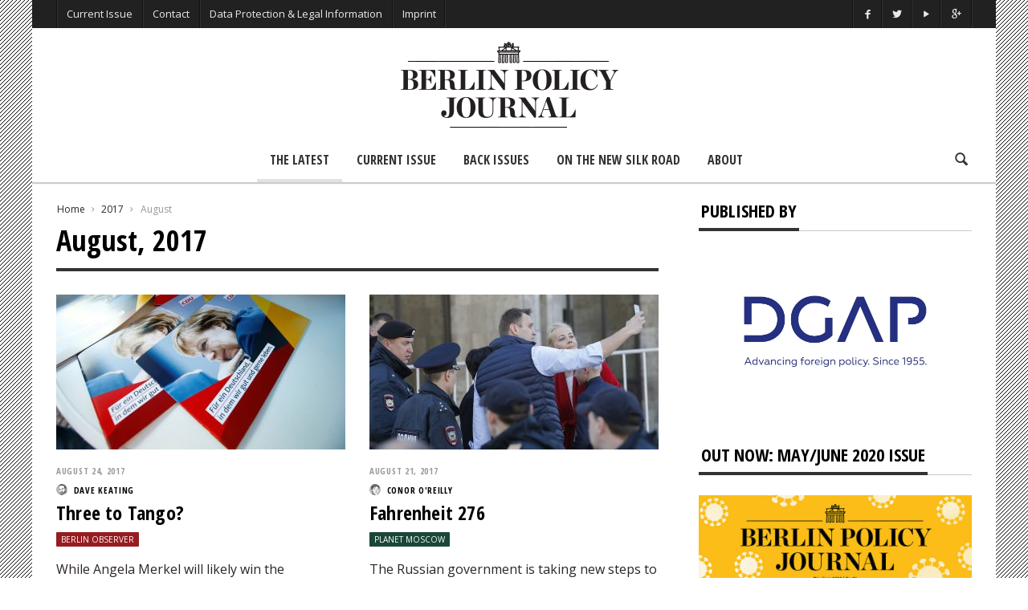

--- FILE ---
content_type: text/html; charset=UTF-8
request_url: https://berlinpolicyjournal.com/2017/08/
body_size: 13997
content:

<!doctype html>
<head lang="en-US">

    <!-- Meta Tags -->
    <meta charset="UTF-8">
    <meta http-equiv="X-UA-Compatible" content="IE=edge,chrome=1">
    <link href="//www.google-analytics.com" rel="dns-prefetch">

    
    <meta name="viewport" content="width=device-width, initial-scale=1.0, user-scalable=yes"/>
    <link rel="pingback" href="https://berlinpolicyjournal.com/IP/xmlrpc.php">
    <link rel='icon' id='favicon' type='image/png' href='https://berlinpolicyjournal.com/IP/wp-content/uploads/2015/04/favicon_16x16.gif'><link rel='apple-touch-icon' href='https://berlinpolicyjournal.com/IP/wp-content/uploads/2015/04/favicon_144x144.gif'><link rel='apple-touch-icon' sizes='76x76' href='https://berlinpolicyjournal.com/IP/wp-content/uploads/2015/04/favicon_76x76.gif'><link rel='apple-touch-icon' sizes='114x114' href='https://berlinpolicyjournal.com/IP/wp-content/uploads/2015/04/favicon_114x114.gif'><link rel='apple-touch-icon' sizes='144x144' href='https://berlinpolicyjournal.com/IP/wp-content/uploads/2015/04/favicon_144x144.gif'>
    <title> August 2017 - Berlin Policy Journal - Blog </title>

    <!--[if lt IE 9]>
    <script src="//cdnjs.cloudflare.com/ajax/libs/html5shiv/3.7/html5shiv.min.js"></script>
    <script src="//cdnjs.cloudflare.com/ajax/libs/respond.js/1.3.0/respond.min.js"></script>
    <![endif]-->


<!-- This site is optimized with the Yoast SEO plugin v12.4 - https://yoast.com/wordpress/plugins/seo/ -->
<meta name="robots" content="noindex,follow"/>
<meta property="og:locale" content="en_US" />
<meta property="og:type" content="object" />
<meta property="og:title" content="August 2017 - Berlin Policy Journal - Blog" />
<meta property="og:url" content="https://berlinpolicyjournal.com/2017/08/" />
<meta property="og:site_name" content="Berlin Policy Journal - Blog" />
<meta name="twitter:card" content="summary_large_image" />
<meta name="twitter:title" content="August 2017 - Berlin Policy Journal - Blog" />
<script type='application/ld+json' class='yoast-schema-graph yoast-schema-graph--main'>{"@context":"https://schema.org","@graph":[{"@type":"WebSite","@id":"https://berlinpolicyjournal.com/#website","url":"https://berlinpolicyjournal.com/","name":"Berlin Policy Journal - Blog","potentialAction":{"@type":"SearchAction","target":"https://berlinpolicyjournal.com/?s={search_term_string}","query-input":"required name=search_term_string"}},{"@type":"CollectionPage","@id":"https://berlinpolicyjournal.com/2017/08/#webpage","url":"https://berlinpolicyjournal.com/2017/08/","inLanguage":"en-US","name":"August 2017 - Berlin Policy Journal - Blog","isPartOf":{"@id":"https://berlinpolicyjournal.com/#website"}}]}</script>
<!-- / Yoast SEO plugin. -->

<link rel='dns-prefetch' href='//platform-api.sharethis.com' />
<link rel='dns-prefetch' href='//fonts.googleapis.com' />
<link rel='dns-prefetch' href='//s.w.org' />
<link rel="alternate" type="application/rss+xml" title="Berlin Policy Journal - Blog &raquo; Feed" href="https://berlinpolicyjournal.com/feed/" />
<link rel="alternate" type="application/rss+xml" title="Berlin Policy Journal - Blog &raquo; Comments Feed" href="https://berlinpolicyjournal.com/comments/feed/" />
		<script type="text/javascript">
			window._wpemojiSettings = {"baseUrl":"https:\/\/s.w.org\/images\/core\/emoji\/12.0.0-1\/72x72\/","ext":".png","svgUrl":"https:\/\/s.w.org\/images\/core\/emoji\/12.0.0-1\/svg\/","svgExt":".svg","source":{"concatemoji":"https:\/\/berlinpolicyjournal.com\/IP\/wp-includes\/js\/wp-emoji-release.min.js?ver=5.2.23"}};
			!function(e,a,t){var n,r,o,i=a.createElement("canvas"),p=i.getContext&&i.getContext("2d");function s(e,t){var a=String.fromCharCode;p.clearRect(0,0,i.width,i.height),p.fillText(a.apply(this,e),0,0);e=i.toDataURL();return p.clearRect(0,0,i.width,i.height),p.fillText(a.apply(this,t),0,0),e===i.toDataURL()}function c(e){var t=a.createElement("script");t.src=e,t.defer=t.type="text/javascript",a.getElementsByTagName("head")[0].appendChild(t)}for(o=Array("flag","emoji"),t.supports={everything:!0,everythingExceptFlag:!0},r=0;r<o.length;r++)t.supports[o[r]]=function(e){if(!p||!p.fillText)return!1;switch(p.textBaseline="top",p.font="600 32px Arial",e){case"flag":return s([55356,56826,55356,56819],[55356,56826,8203,55356,56819])?!1:!s([55356,57332,56128,56423,56128,56418,56128,56421,56128,56430,56128,56423,56128,56447],[55356,57332,8203,56128,56423,8203,56128,56418,8203,56128,56421,8203,56128,56430,8203,56128,56423,8203,56128,56447]);case"emoji":return!s([55357,56424,55356,57342,8205,55358,56605,8205,55357,56424,55356,57340],[55357,56424,55356,57342,8203,55358,56605,8203,55357,56424,55356,57340])}return!1}(o[r]),t.supports.everything=t.supports.everything&&t.supports[o[r]],"flag"!==o[r]&&(t.supports.everythingExceptFlag=t.supports.everythingExceptFlag&&t.supports[o[r]]);t.supports.everythingExceptFlag=t.supports.everythingExceptFlag&&!t.supports.flag,t.DOMReady=!1,t.readyCallback=function(){t.DOMReady=!0},t.supports.everything||(n=function(){t.readyCallback()},a.addEventListener?(a.addEventListener("DOMContentLoaded",n,!1),e.addEventListener("load",n,!1)):(e.attachEvent("onload",n),a.attachEvent("onreadystatechange",function(){"complete"===a.readyState&&t.readyCallback()})),(n=t.source||{}).concatemoji?c(n.concatemoji):n.wpemoji&&n.twemoji&&(c(n.twemoji),c(n.wpemoji)))}(window,document,window._wpemojiSettings);
		</script>
		<style type="text/css">
img.wp-smiley,
img.emoji {
	display: inline !important;
	border: none !important;
	box-shadow: none !important;
	height: 1em !important;
	width: 1em !important;
	margin: 0 .07em !important;
	vertical-align: -0.1em !important;
	background: none !important;
	padding: 0 !important;
}
</style>
	<link rel='stylesheet' id='maha-shortcodes-o-css'  href='https://berlinpolicyjournal.com/IP/wp-content/plugins/shortcodes-maha/css/maha-shortcodes-o.css?ver=5.2.23' type='text/css' media='all' />
<link rel='stylesheet' id='wp-block-library-css'  href='https://berlinpolicyjournal.com/IP/wp-includes/css/dist/block-library/style.min.css?ver=5.2.23' type='text/css' media='all' />
<link rel='stylesheet' id='contact-form-7-css'  href='https://berlinpolicyjournal.com/IP/wp-content/plugins/contact-form-7/includes/css/styles.css?ver=5.1.4' type='text/css' media='all' />
<link rel='stylesheet' id='wordpress-popular-posts-css-css'  href='https://berlinpolicyjournal.com/IP/wp-content/plugins/wordpress-popular-posts/assets/css/wpp.css?ver=5.0.1' type='text/css' media='all' />
<link rel='stylesheet' id='maha-bootstrap-css'  href='https://berlinpolicyjournal.com/IP/wp-content/themes/Curated/static/css/bootstrap-responsive.css?ver=1.0' type='text/css' media='all' />
<link rel='stylesheet' id='maha-entypo-css'  href='https://berlinpolicyjournal.com/IP/wp-content/themes/Curated/static/css/entypo.css?ver=1.0' type='text/css' media='all' />
<link rel='stylesheet' id='maha-basix-css'  href='https://berlinpolicyjournal.com/IP/wp-content/themes/Curated/static/css/basix.css?ver=1.0' type='text/css' media='all' />
<link rel='stylesheet' id='maha-basix-r-css'  href='https://berlinpolicyjournal.com/IP/wp-content/themes/Curated/static/css/basix-responsive.css?ver=1.0' type='text/css' media='all' />
<link rel='stylesheet' id='maha_heading_font-css'  href='//fonts.googleapis.com/css?family=Open+Sans+Condensed%3A300%2C700%2C300italic&#038;subsets=latin%2Clatin&#038;ver=5.2.23' type='text/css' media='all' />
<link rel='stylesheet' id='maha_main_font-css'  href='//fonts.googleapis.com/css?family=Oswald%3A300%2C400%2C700&#038;subsets=latin%2Clatin&#038;ver=5.2.23' type='text/css' media='all' />
<link rel='stylesheet' id='maha_content_font-css'  href='//fonts.googleapis.com/css?family=Open+Sans%3A300%2C400%2C600%2C700%2C800%2C300italic%2C400italic%2C600italic%2C700italic%2C800italic&#038;subsets=latin%2Clatin&#038;ver=5.2.23' type='text/css' media='all' />
<link rel='stylesheet' id='recent-posts-widget-with-thumbnails-public-style-css'  href='https://berlinpolicyjournal.com/IP/wp-content/plugins/recent-posts-widget-with-thumbnails/public.css?ver=6.6.0' type='text/css' media='all' />
<link rel='stylesheet' id='dashicons-css'  href='https://berlinpolicyjournal.com/IP/wp-includes/css/dashicons.min.css?ver=5.2.23' type='text/css' media='all' />
<link rel='stylesheet' id='zoom-instagram-widget-css'  href='https://berlinpolicyjournal.com/IP/wp-content/plugins/instagram-widget-by-wpzoom/css/instagram-widget.css?ver=1.4.2' type='text/css' media='all' />
<script type='text/javascript' src='https://berlinpolicyjournal.com/IP/wp-includes/js/jquery/jquery.js?ver=1.12.4-wp'></script>
<script type='text/javascript' src='https://berlinpolicyjournal.com/IP/wp-includes/js/jquery/jquery-migrate.min.js?ver=1.4.1' defer='defer'></script>
<script type='text/javascript' src='https://berlinpolicyjournal.com/IP/wp-content/plugins/wp-retina-2x/js/picturefill.min.js?ver=3.0.2' defer='defer'></script>
<script type='text/javascript'>
/* <![CDATA[ */
var wpp_params = {"sampling_active":"0","sampling_rate":"100","ajax_url":"https:\/\/berlinpolicyjournal.com\/wp-json\/wordpress-popular-posts\/v1\/popular-posts","ID":"","token":"443d92f619","debug":""};
/* ]]> */
</script>
<script type='text/javascript' src='https://berlinpolicyjournal.com/IP/wp-content/plugins/wordpress-popular-posts/assets/js/wpp-5.0.0.min.js?ver=5.0.1' defer='defer'></script>
<script type='text/javascript' src='https://berlinpolicyjournal.com/IP/wp-content/plugins/instagram-widget-by-wpzoom/js/jquery.lazy.min.js?ver=1.4.2' defer='defer'></script>
<script type='text/javascript' src='https://berlinpolicyjournal.com/IP/wp-content/plugins/instagram-widget-by-wpzoom/js/instagram-widget.js?ver=1.4.2' defer='defer'></script>
<script type='text/javascript' src='//platform-api.sharethis.com/js/sharethis.js#product=ga&#038;property=5af5cd7a09cc3500113d6cf7' defer='defer'></script>
<link rel='https://api.w.org/' href='https://berlinpolicyjournal.com/wp-json/' />
<link rel="EditURI" type="application/rsd+xml" title="RSD" href="https://berlinpolicyjournal.com/IP/xmlrpc.php?rsd" />
<link rel="wlwmanifest" type="application/wlwmanifest+xml" href="https://berlinpolicyjournal.com/IP/wp-includes/wlwmanifest.xml" /> 
<meta name="generator" content="WordPress 5.2.23" />
<style type="text/css">.page-id-10098 .main-ul-nav { 

display: none; 

}


.page-id-10098 .menu { 

display: none; 

}

.page-id-10098 .top-bar { 

display: none; 

}

.page-id-10098 .logo { 

display: none; 

}


.page-id-10098 .icon-search { 

display: none; 

}

.page-id-10098 .hr { 

display: none; 

}


.silk {
    background-image:url(https://berlinpolicyjournal.com/IP/wp-content/uploads/2019/03/ricepaper_neutral.png);
    padding-left:10%;
    padding-right:7%;
   
}

  .padding {
    
    padding-left:10%;
    padding-right:7%;
}
 
        .silk h1{
     text-transform: uppercase;
    padding-top:10px;

      }
      

      
       .silkwidget {
    padding-left:5%;
    padding-right:2%;
    background-image:url(https://www.testbpj.de/wp-content/uploads/2019/03/ricepaper_neutral.png)
    }





.wp-caption.alignnone{width:100% !important;}


.divtocbg {
    background-color: #f5f6f7;
    border-style: solid;
    border-width: 1px;
    padding-left:10%;
    padding-right:10%
   
}

/*.divtocbg img {
    width: 100%;
    height: auto;
}*/

.divtocbg h1{
    line-height: 100%; 
   font-size: 32px;
  margin-top: 0em !important;
     letter-spacing: 0px;
     }
    
    .divtocbg h2{
    line-height: 90% !important; 
    font-size: 28px;
    margin-top: 0em !important;
       }
    
     .divtocbg h4{
    font-size: 20px;
    line-height: 80%;
    text-transform: uppercase;
    margin-top: 0em !important;
   margin-bottom: 10px !important;
    }
    
       .divtocbg h5{
    line-height: 100%; 
    margin-top: 60px;
    text-transform: uppercase;
     margin-top: 0em !important;
    margin-bottom: 3px !important;
    }
    
  .divtocbg p{
    line-height: 100%; 
    margin-top: 0em !important;
    
    }
        
        .divbibg {
    background-color: #f5f6f7;
    border-style: solid;
    border-width: 1px;
    padding-left:5%;
  
}

.rpwwt-post-title {
    font-weight: bold;
}

.i-slide .detail,
.single .cover .detail,
.widget_review .popupar-item .detail{background:none;}


.zoom-zoom:hover .zoom-it.three  {
    filter: progid:DXImageTransform.Microsoft.Alpha(Opacity=80);
    opacity: 1.2;
    -webkit-transform: scale(1, 1);
    -moz-transform: scale(1, 1);
    -ms-transform: scale(1, 1);
    -o-transform: scale(1, 1);
    transform: scale(1, 1);
}

.text-content a {opacity: 1;}</style>                                    
</head>

<body class="archive date chrome mh-body">

    <div id="body-maha" class="body-maha">

        <nav id="mobile-bar-sticky" role="navigation" class="mobile-bar bar-sticky">
            <div id="close-mobile-bar"><i class="icon-cancel"></i></div>
            <div id="search-mobile-bar"><form action="https://berlinpolicyjournal.com/" class="searchform" method="get">
	<button class="search-button"><i class="icon-search"></i></button>
	<input type="text" name="s" value="Search" onfocus="if(this.value=='Search')this.value='';" onblur="if(this.value=='')this.value='Search';" autocomplete="off" />
</form></div>
            <ul id="menu-main_menu_2017" class="menu"><li class="menu-item menu-item-type-post_type menu-item-object-page menu-item-home mh-navcat-0"><span></span><a href="https://berlinpolicyjournal.com/">The Latest</a></li>
<li class="menu-item menu-item-type-post_type menu-item-object-page mh-navcat-0"><span></span><a href="https://berlinpolicyjournal.com/app-2/">Current Issue</a></li>
<li class="menu-item menu-item-type-post_type menu-item-object-page mh-navcat-0"><span></span><a href="https://berlinpolicyjournal.com/back-issues/">Back Issues</a></li>
<li class="menu-item menu-item-type-post_type menu-item-object-page mh-navcat-816"><span></span><a href="https://berlinpolicyjournal.com/on-the-new-silk-road/">On the New Silk Road</a></li>
<li class="menu-item menu-item-type-post_type menu-item-object-page mh-navcat-0"><span></span><a href="https://berlinpolicyjournal.com/about/">About</a></li>
</ul>        </nav>

        <!-- START BODY BACKGROUND -->
        <div id='body-background'>

        <!-- START OFF CANVAS BODY -->
                <div id="off-canvas-body" class="off-canvas-body ">

            <!-- START TOP BAR -->
            <div id="top-bar-sticky" class="bar-sticky">
                <div class="top-bar">

                    <!-- start container -->
                    <div class="container">
                        <div class="row">
                            <div class="col-sm-12">
                                <div id="top-right-nav" class="ul-nav">
                                    <ul>
                                    <li><a target="_blank" href="https://www.facebook.com/berlinpolicyjournal"><i class="icon-facebook"></i></a></li><li><a target="_blank" href="https://twitter.com/berlinpolicy"><i class="icon-twitter"></i></a></li><li><a target="_blank" href="https://www.youtube.com/user/DGAPeV"><i class="icon-play"></i></a></li><li><a target="_blank" href="https://plus.google.com/109787204769826815268/about?cfem=1"><i class="icon-gplus"></i></a></li>                                    </ul>
                                </div>

                                <nav id="top-nav-wrapper" class="ul-nav">
                                    <ul id="menu-top" class="menu"><li id="menu-item-5800" class="menu-item menu-item-type-post_type menu-item-object-page menu-item-5800 mh-navcat-0"><span></span><a href="https://berlinpolicyjournal.com/app-2/">Current Issue</a></li>
<li id="menu-item-464" class="menu-item menu-item-type-post_type menu-item-object-page menu-item-464 mh-navcat-0"><span></span><a href="https://berlinpolicyjournal.com/contact/">Contact</a></li>
<li id="menu-item-1231" class="menu-item menu-item-type-post_type menu-item-object-page menu-item-privacy-policy menu-item-1231 mh-navcat-0"><span></span><a href="https://berlinpolicyjournal.com/privacy-policy/">Data Protection &#038; Legal Information</a></li>
<li id="menu-item-1232" class="menu-item menu-item-type-post_type menu-item-object-page menu-item-1232 mh-navcat-0"><span></span><a href="https://berlinpolicyjournal.com/imprint/">Imprint</a></li>
</ul>                                </nav>

                                <nav id="top-mobile-wrapper" class="ul-nav">
                                    <ul><li><a><i class="icon-menu"></i></a></li></ul>
                                </nav>

                            </div>
                        </div>
                    </div>
                    <!-- end container -->

                </div>
            </div>
            <!-- END TOP BAR -->

            <!-- START MAIN BAR -->
            <div class="main-logo-ads-wrap">
                <div class="main-logo-ads">

                    <!-- start container -->
                    <div class="container">
                        <div class="row main-logo-center">
                            <div class="col-sm-12">
                                <!-- logo -->
                                		<div id="thelogo" class="logo the-logo-center">
			<a href="https://berlinpolicyjournal.com">
				<img alt="Berlin Policy Journal &#8211; Blog - A bimonthly magazine on international affairs, edited in Germany&#039;s capital" src="https://berlinpolicyjournal.com/IP/wp-content/uploads/2015/04/logo_bpj_header.gif" data-retina="https://berlinpolicyjournal.com/IP/wp-content/uploads/2015/04/logo_bpj_header_ret.gif" data-first="https://berlinpolicyjournal.com/IP/wp-content/uploads/2015/04/logo_bpj_header.gif"/>
			</a>
		</div>
		<h2 class='site-outline'>A bimonthly magazine on international affairs, edited in Germany&#039;s capital</h2>
                                <!-- adv -->
                                <div id="main-ads" class="main-ads-center">
                                    <div class="vp-1170 vp-fluid">                                    </div>
                                    <div class="vp-970 vp-750">                                    </div>
                                    <div class="vp-320">                                    </div>
                                </div>
                            </div>
                        </div>
                    </div>
                    <!-- end container -->

                </div>
            </div>
            <!-- END MAIN BAR -->

            <!-- START MAIN NAV BAR -->
            <!-- <div id="main-nav-bar-sticky" class="main-bar-sticky"> -->
            <div id="main-nav-bar" class="main-nav-bar clearfix main-nav-center">
                <div id="main-search" class=" clearfix">
                    <div id="con-search">
                        <div class="container">
                            <div class="cols-sm12">
                                <form action="https://berlinpolicyjournal.com/" id="main-search-form">
                                    <!-- <input type="submit" class="go-search"/> -->
                                    <span class="close-search-form"><i class="icon-cancel"></i></span>
                                    <span class="loading-search-result"><img src="https://berlinpolicyjournal.com/IP/wp-content/themes/Curated/images/loading.gif" alt=""></span>
                                    <input type="text" class="search-field" autocomplete="off" name="s" placeholder="Type here... and hit enter"/>
                                    
                                                                        <div class="search-result">
                                        <div class="container search-result-content">
                                            
                                        </div>
                                    </div>
                                                                    </form>
                            </div>
                        </div>
                    </div>
                </div>
                
                <div class='maha-notification container'><div id="main-notif"></div></div>

                <div class="container clearfix">
                    
                </div>

                <!-- start container -->
                <div class="container clearfix">
                    <div class="row clearfix">
                        <div class="col-sm-12 clearfix">
                            <!-- main search form -->

                            <!-- login nav -->
                            
                            <!-- search nav -->
                                                        <div id="search-nav" class="search-nav clearfix">
                                <span class="open-search-form"><i class="icon-search"></i></span>
                            </div>
                            
                            <!-- Cart nav -->
                            
                            <!-- main nav -->
                            <nav id="main-nav-wrapper" class="main-ul-nav clearfix">
                            		<div id="thelogosmall" class="logo">
			<a href="https://berlinpolicyjournal.com">
				<img alt="Berlin Policy Journal &#8211; Blog - A bimonthly magazine on international affairs, edited in Germany&#039;s capital" src="https://berlinpolicyjournal.com/IP/wp-content/uploads/2015/04/logo_270x90px_smaller_space.gif" data-retina="https://berlinpolicyjournal.com/IP/wp-content/uploads/2015/04/logo_270x90px_smaller_space.gif" data-first="https://berlinpolicyjournal.com/IP/wp-content/uploads/2015/04/logo_270x90px_smaller_space.gif"/>
			</a>
		</div>
		<ul id="menu-main_menu_2017-1" class="menu"><li id="menu-item-5581" class="menu-item menu-item-type-post_type menu-item-object-page menu-item-home mh-navcat-0"><a href="https://berlinpolicyjournal.com/">The Latest</a><div class="nav-sub-wrap container"><div class="nsw row"></div></div>
</li>
<li id="menu-item-5573" class="menu-item menu-item-type-post_type menu-item-object-page mh-navcat-0"><a href="https://berlinpolicyjournal.com/app-2/">Current Issue</a><div class="nav-sub-wrap container"><div class="nsw row"></div></div>
</li>
<li id="menu-item-5569" class="menu-item menu-item-type-post_type menu-item-object-page mh-navcat-0"><a href="https://berlinpolicyjournal.com/back-issues/">Back Issues</a><div class="nav-sub-wrap container"><div class="nsw row"></div></div>
</li>
<li id="menu-item-9571" class="menu-item menu-item-type-post_type menu-item-object-page mh-navcat-816"><a href="https://berlinpolicyjournal.com/on-the-new-silk-road/">On the New Silk Road</a><div class="nav-sub-wrap container"><div class="nsw row"></div></div>
</li>
<li id="menu-item-5576" class="menu-item menu-item-type-post_type menu-item-object-page mh-navcat-0"><a href="https://berlinpolicyjournal.com/about/">About</a><div class="nav-sub-wrap container"><div class="nsw row"></div></div>
</li>
</ul>
                            </nav>
                        </div>
                    </div>
                </div>
                <!-- end container -->

            </div>
            <!-- </div> -->
            <!-- END MAIN NAV BAR -->

            <!-- START PAGE WRAPPER -->
            <div class="page-wrapper">
                



<div class="mh-el page-sidebar page-archive" itemscope itemtype="http://schema.org/Article">

	<!-- start container -->
	<div class="container">

		<div class="row">
			<!-- Page -->
			<div class="col-sm-8">

				<!-- Module 1 -->
				<div class="main-content" role="main" itemprop="mainContentOfPage" itemscope="itemscope" itemtype="http://schema.org/Blog">
					
					<!-- Breadcrumbs -->
					<div class="maha-crumbs"  prefix="v: http://rdf.data-vocabulary.org/#"><span typeof="v:Breadcrumb"><a href="https://berlinpolicyjournal.com/"  rel="v:url" property="v:title">Home</a></span> <i class="icon-right-open-mini"></i> <span typeof="v:Breadcrumb"><a rel="v:url" property="v:title" href="https://berlinpolicyjournal.com/2017/">2017</a></span> <i class="icon-right-open-mini"></i> <span typeof="v:Breadcrumb" ><span class="breadcrumb_last" property="v:title">August</span></span></div><!-- .breadcrumbs -->
										
					<article itemscope="" itemtype="http://schema.org/Article">
						<header>
							<h1 itemprop="name" class="entry-title">

		                        		                        August, 2017		                
		                        							</h1>

							
							<div class="title-divider"></div>
						</header>
					</article>

					<div class="row block-streams el-module-2">

						
																<div class="col-sm-6 post-5127 post type-post status-publish format-standard has-post-thumbnail category-berlin-observer tag-german-elections-2017">
										<div class="post-box-big" itemscope itemtype="http://schema.org/Article">
			<div class="thumb-wrap zoom-zoom">
			<a href="https://berlinpolicyjournal.com/three-to-tango/" rel="bookmark" title="Three to Tango?">
				<img height="193" width="360" itemprop="image" class="entry-thumb zoom-it three" alt="Three to Tango?" title="Three to Tango?" srcset="https://berlinpolicyjournal.com/IP/wp-content/uploads/2017/08/BPJO_Keating_Germanelections_CUT-360x193.jpg, https://berlinpolicyjournal.com/IP/wp-content/uploads/2017/08/BPJO_Keating_Germanelections_CUT-360x193@2x.jpg 2x"/>
			</a>
		</div>
			<div class="meta-info no-bottom">
		<time itemprop="dateCreated" class="entry-date" datetime="2017-08-24T13:16:35+00:00" >
			August 24, 2017		</time><br>
				<span class="ava-auth">
			<img width="14" height="14" itemprop="image" class="entry-thumb" src="http://berlinpolicyjournal.com/IP/wp-content/uploads/2016/10/Dave-Keating_avatar_1477574843-48x48.gif" alt="" title="Dave Keating"/>
		</span>
		<span itemprop="author" class="entry-author"><a href="https://berlinpolicyjournal.com/author/keating/">Dave Keating</a></span>
				<!--span class="ava-auth">
			<img width="14" height="14" itemprop="image" class="entry-thumb" src="http://berlinpolicyjournal.com/IP/wp-content/uploads/2016/10/Dave-Keating_avatar_1477574843-48x48.gif" alt="" title="Dave Keating"/>
		</span>
		<span itemprop="author" class="entry-author"><a href="https://berlinpolicyjournal.com/author/keating/">Dave Keating</a></span-->
		<!--span class="coma">,</span--> 
	</div>
	<h3 itemprop="name" class="entry-title">
		<a itemprop="url" href="https://berlinpolicyjournal.com/three-to-tango/" rel="bookmark" title="Three to Tango?">
			Three to Tango?		</a>
	</h3>
	<div class="meta-count">
				<span class="i-category"><a class="mh-elcat-37" href="https://berlinpolicyjournal.com/category/berlin-observer/" title="Berlin Observer" rel="category">Berlin Observer</a> </span>
	</div>
		<div class="i-summary">
		<p>While Angela Merkel will likely win the forthcoming election, voters will choose her dance partner(s).</p>
	</div>
	</div>						        	</div>
						        										<div class="col-sm-6 post-5121 post type-post status-publish format-standard has-post-thumbnail category-planet-moscow tag-internet tag-russia">
										<div class="post-box-big" itemscope itemtype="http://schema.org/Article">
			<div class="thumb-wrap zoom-zoom">
			<a href="https://berlinpolicyjournal.com/fahrenheit-276/" rel="bookmark" title="Fahrenheit 276">
				<img height="193" width="360" itemprop="image" class="entry-thumb zoom-it three" alt="Fahrenheit 276" title="Fahrenheit 276" srcset="https://berlinpolicyjournal.com/IP/wp-content/uploads/2017/08/BPJO_OReilly_Internet_CUT-360x193.jpg, https://berlinpolicyjournal.com/IP/wp-content/uploads/2017/08/BPJO_OReilly_Internet_CUT-360x193@2x.jpg 2x"/>
			</a>
		</div>
			<div class="meta-info no-bottom">
		<time itemprop="dateCreated" class="entry-date" datetime="2017-08-21T12:52:25+00:00" >
			August 21, 2017		</time><br>
				<span class="ava-auth">
			<img width="14" height="14" itemprop="image" class="entry-thumb" src="http://berlinpolicyjournal.com/IP/wp-content/uploads/2017/07/Conor-OReilly_avatar_1501154580-48x48.gif" alt="" title="Conor O'Reilly"/>
		</span>
		<span itemprop="author" class="entry-author"><a href="https://berlinpolicyjournal.com/author/coreilly/">Conor O'Reilly</a></span>
				<!--span class="ava-auth">
			<img width="14" height="14" itemprop="image" class="entry-thumb" src="http://berlinpolicyjournal.com/IP/wp-content/uploads/2017/07/Conor-OReilly_avatar_1501154580-48x48.gif" alt="" title="Conor O'Reilly"/>
		</span>
		<span itemprop="author" class="entry-author"><a href="https://berlinpolicyjournal.com/author/coreilly/">Conor O'Reilly</a></span-->
		<!--span class="coma">,</span--> 
	</div>
	<h3 itemprop="name" class="entry-title">
		<a itemprop="url" href="https://berlinpolicyjournal.com/fahrenheit-276/" rel="bookmark" title="Fahrenheit 276">
			Fahrenheit 276		</a>
	</h3>
	<div class="meta-count">
				<span class="i-category"><a class="mh-elcat-39" href="https://berlinpolicyjournal.com/category/planet-moscow/" title="Planet Moscow" rel="category">Planet Moscow</a> </span>
	</div>
		<div class="i-summary">
		<p>The Russian government is taking new steps to monitor citizens online.</p>
	</div>
	</div>						        	</div>
						        	
						
					</div>

										
				</div>

			</div>

			<!-- Sidebar -->
			<div class="col-sm-4">

				<div class="sidebar">
<div id="text-7" class="widget clearfix widget_text"><div class="widget-title"><div class="block-cap"><h3>Published by</h3></div></div>			<div class="textwidget"><p><a href="https://dgap.org/en"><img class="alignnone wp-image-11771 size-full" src="https://berlinpolicyjournal.com/IP/wp-content/uploads/2020/03/DGAP_RGB_blau_Claim-Kopie.jpg" alt="" width="1274" height="741" /></a></p>
</div>
		</div><div id="text-2" class="widget clearfix widget_text"><div class="widget-title"><div class="block-cap"><h3>Out Now: May/June 2020 Issue</h3></div></div>			<div class="textwidget"><img src="https://berlinpolicyjournal.com/IP/wp-content/uploads/2020/04/BPJ_03-2020_Cover_small.jpg">
<br><br> +++ The coronavirus crisis has brought Europe and the rest of the world to a standstill. What are the effects of the pandemic on international affairs? The future of the EU depends on how it handles the crisis, argues <b> Daniela Schwarzer</b>. Much is riding on the German EU presidency. <b>David Goodhart</b> makes the case for a retreat from hyperglobalization, and <b>Richard Sennett</b> foresees big changes coming to our way of life; <b>Efi Koutsokosta</b> profiles Greek Prime Minister Kyriakos Mitsotakis; <b>Noah Gordon</b>, in his Carbon Critical column, points out that solar, like oil, has its overcapacity problems; and much more +++</b><br></div>
		</div><div id="custom_html-2" class="widget_text widget clearfix widget_custom_html"><div class="widget-title"><div class="block-cap"><h3>Berlin Policy Journal Podcast</h3></div></div><div class="textwidget custom-html-widget"><iframe width="100%" height="300" scrolling="no" frameborder="no" allow="autoplay" src="https://w.soundcloud.com/player/?url=https%3A//api.soundcloud.com/tracks/824427847&color=%23ff5500&auto_play=false&hide_related=false&show_comments=true&show_user=true&show_reposts=false&show_teaser=true&visual=true"></iframe><div style="font-size: 10px; color: #cccccc;line-break: anywhere;word-break: normal;overflow: hidden;white-space: nowrap;text-overflow: ellipsis; font-family: Interstate,Lucida Grande,Lucida Sans Unicode,Lucida Sans,Garuda,Verdana,Tahoma,sans-serif;font-weight: 100;"><a href="https://soundcloud.com/user-279760763" title="Berlin Policy Journal Podcast" target="_blank" style="color: #cccccc; text-decoration: none;" rel="noopener noreferrer">Berlin Policy Journal Podcast</a> · <a href="https://soundcloud.com/user-279760763/episode-8-world-interrupted-the-coronaviruss-effect-on-international-affairs" title="Episode 8 - World, Interrupted: the Coronavirus’s Effect on International Affairs" target="_blank" style="color: #cccccc; text-decoration: none;" rel="noopener noreferrer">Episode 8 - World, Interrupted: the Coronavirus’s Effect on International Affairs</a></div></div></div><div id="text-6" class="widget clearfix widget_text"><div class="widget-title"><div class="block-cap"><h3>European Encounters</h3></div></div>			<div class="textwidget"><p><a href="https://berlinpolicyjournal.com/european-encounters/"><img class="alignnone size-medium wp-image-5550" alt="" width="300" height="160" srcset="https://berlinpolicyjournal.com/IP/wp-content/uploads/2017/11/european_encounters_750x400px-300x160.jpg, https://berlinpolicyjournal.com/IP/wp-content/uploads/2017/11/european_encounters_750x400px-300x160@2x.jpg 2x" /></a></p>
<p><strong>European Encounters (#EuropeCounts)</strong>, supported by Stiftung Mercator (2017-18), aims at contributing toward building a European public. Europeans from different ends and spheres of the continent exchange views on topics relevant to the whole EU. It’s time to make discussions truly European.</p>
</div>
		</div><div id="text-3" class="widget clearfix widget_text"><div class="widget-title"><div class="block-cap"><h3>Get the App</h3></div></div>			<div class="textwidget"><img  src="https://berlinpolicyjournal.com/IP/wp-content/uploads/2017/11/BPJ-Montage_5-2017_NEW.jpg">
<br><a href="https://play.google.com/store/apps/details?id=com.berlinpolicyjournal" target="_blank" rel="noopener noreferrer">
<img  src="https://berlinpolicyjournal.com/IP/wp-content/uploads/2015/07/google_play_button_120px.jpg" > </a>
<a href="https://itunes.apple.com/us/app/berlin-policy-journal/id978651889?l=de&ls=1&mt=8" target="_blank" rel="noopener noreferrer">
<img  src="https://berlinpolicyjournal.com/IP/wp-content/uploads/2015/07/appstore_button_120px.jpg" ></a><br><br><b>BERLIN POLICY JOURNAL</b> is a bimonthly digital magazine on European affairs, edited in Germany’s capital and published by the <b>German Council on Foreign Relations</b> (DGAP). It is best read via our <b>app</b> – on <b>GooglePlay</b> and the <b>Apple AppStore</b> – on tablets and smart phones.</b></div>
		</div><div id="search-2" class="widget clearfix widget_search"><form action="https://berlinpolicyjournal.com/" class="searchform" method="get">
	<button class="search-button"><i class="icon-search"></i></button>
	<input type="text" name="s" value="Search" onfocus="if(this.value=='Search')this.value='';" onblur="if(this.value=='')this.value='Search';" autocomplete="off" />
</form></div></div>
			</div>
		</div>
	</div>

</div>


<!--WPFC_FOOTER_START-->		</div>
		<!-- END PAGE WRAPPER -->

				
		<!-- START FOOTER -->
		<footer id="footer">

			<!-- start footer sidebar -->
			<div id="footer-sidebar">
				<div class="container">
					<div class="row">

						<div class="col-sm-4">
													</div>

						<div class="col-sm-4">
													</div>

						<div class="col-sm-4">
													</div>
						
					</div>
				</div>
			</div>
			<!-- end footer sidebar -->

			<!-- start f-copyright -->
			<div class="f-copyright">
				<div class="container">
					<div class="row">
						<div class="col-sm-8">
							© Copyright 2019 German Council on Foreign Relations/Deutsche Gesellschaft für Auswärtige Politik e.V. (DGAP)						</div>
						<div class="col-sm-4">
							<nav>
								<ul><li><a href="https://berlinpolicyjournal.com/app-2/">Current Issue</a></li><li><a href="https://berlinpolicyjournal.com/contact/">Contact</a></li><li><a href="https://berlinpolicyjournal.com/privacy-policy/">Data Protection &#038; Legal Information</a></li><li><a href="https://berlinpolicyjournal.com/imprint/">Imprint</a></li></ul>							</nav>
						</div>
					</div>
				</div>
			</div>
			<!-- end f-copyright -->

		</footer>
		<!-- END FOOTER -->

	</div>
	<!-- END OFF CANVAS BODY -->

	</div>
	<!-- END BODY BACKGROUND -->

	<div id="scrolltop">
		<a><i class="icon-up-open-big"></i></a>
	</div>
	
	</div>

        <script type="text/javascript">
            (function(){
                document.addEventListener('DOMContentLoaded', function(){
                    let wpp_widgets = document.querySelectorAll('.popular-posts-sr');

                    if ( wpp_widgets ) {
                        for (let i = 0; i < wpp_widgets.length; i++) {
                            let wpp_widget = wpp_widgets[i];
                            WordPressPopularPosts.theme(wpp_widget);
                        }
                    }
                });
            })();
        </script>
                <script>
            var WPPImageObserver = null;

            function wpp_load_img(img) {
                if ( ! 'imgSrc' in img.dataset || ! img.dataset.imgSrc )
                    return;

                img.src = img.dataset.imgSrc;

                if ( 'imgSrcset' in img.dataset ) {
                    img.srcset = img.dataset.imgSrcset;
                    img.removeAttribute('data-img-srcset');
                }

                img.classList.remove('wpp-lazyload');
                img.removeAttribute('data-img-src');
                img.classList.add('wpp-lazyloaded');
            }

            function wpp_observe_imgs(){
                let wpp_images = document.querySelectorAll('img.wpp-lazyload'),
                    wpp_widgets = document.querySelectorAll('.popular-posts-sr');

                if ( wpp_images.length || wpp_widgets.length ) {
                    if ( 'IntersectionObserver' in window ) {
                        WPPImageObserver = new IntersectionObserver(function(entries, observer) {
                            entries.forEach(function(entry) {
                                if (entry.isIntersecting) {
                                    let img = entry.target;
                                    wpp_load_img(img);
                                    WPPImageObserver.unobserve(img);
                                }
                            });
                        });

                        if ( wpp_images.length ) {
                            wpp_images.forEach(function(image) {
                                WPPImageObserver.observe(image);
                            });
                        }

                        if ( wpp_widgets.length ) {
                            for (var i = 0; i < wpp_widgets.length; i++) {
                                let wpp_widget_images = wpp_widgets[i].querySelectorAll('img.wpp-lazyload');

                                if ( ! wpp_widget_images.length && wpp_widgets[i].shadowRoot ) {
                                    wpp_widget_images = wpp_widgets[i].shadowRoot.querySelectorAll('img.wpp-lazyload');
                                }

                                if ( wpp_widget_images.length ) {
                                    wpp_widget_images.forEach(function(image) {
                                        WPPImageObserver.observe(image);
                                    });
                                }
                            }
                        }
                    } /** Fallback for older browsers */
                    else {
                        if ( wpp_images.length ) {
                            for (var i = 0; i < wpp_images.length; i++) {
                                wpp_load_img(wpp_images[i]);
                                wpp_images[i].classList.remove('wpp-lazyloaded');
                            }
                        }

                        if ( wpp_widgets.length ) {
                            for (var j = 0; j < wpp_widgets.length; j++) {
                                let wpp_widget = wpp_widgets[j],
                                    wpp_widget_images = wpp_widget.querySelectorAll('img.wpp-lazyload');

                                if ( ! wpp_widget_images.length && wpp_widget.shadowRoot ) {
                                    wpp_widget_images = wpp_widget.shadowRoot.querySelectorAll('img.wpp-lazyload');
                                }

                                if ( wpp_widget_images.length ) {
                                    for (var k = 0; k < wpp_widget_images.length; k++) {
                                        wpp_load_img(wpp_widget_images[k]);
                                        wpp_widget_images[k].classList.remove('wpp-lazyloaded');
                                    }
                                }
                            }
                        }
                    }
                }
            }

            document.addEventListener('DOMContentLoaded', function() {
                wpp_observe_imgs();

                // When an ajaxified WPP widget loads,
                // Lazy load its images
                document.addEventListener('wpp-onload', function(){
                    wpp_observe_imgs();
                });
            });
        </script>
        <script>
    jQuery(document).ready(function () {
		jQuery.post('https://berlinpolicyjournal.com?ga_action=googleanalytics_get_script', {action: 'googleanalytics_get_script'}, function(response) {
			var s = document.createElement("script");
			s.type = "text/javascript";
			s.innerHTML = response;
			jQuery("head").append(s);
		});
    });
</script><script type='text/javascript'>
/* <![CDATA[ */
var wpcf7 = {"apiSettings":{"root":"https:\/\/berlinpolicyjournal.com\/wp-json\/contact-form-7\/v1","namespace":"contact-form-7\/v1"}};
/* ]]> */
</script>
<script type='text/javascript' src='https://berlinpolicyjournal.com/IP/wp-content/plugins/contact-form-7/includes/js/scripts.js?ver=5.1.4' defer='defer'></script>
<script type='text/javascript' src='https://berlinpolicyjournal.com/IP/wp-content/themes/Curated/static/js/main.js?ver=1.0.0'></script>
<script type='text/javascript'>
/* <![CDATA[ */
var MahaAjax = {"ajaxurl":"https:\/\/berlinpolicyjournal.com\/IP\/wp-admin\/admin-ajax.php"};
/* ]]> */
</script>
<script type='text/javascript' src='https://berlinpolicyjournal.com/IP/wp-content/themes/Curated/static/js/basix.js?ver=1.0.0' defer='defer'></script>
<script type='text/javascript' src='https://berlinpolicyjournal.com/IP/wp-content/themes/Curated/static/js/add_to_cart.js?ver=1.0.0' defer='defer'></script>
<script type='text/javascript' src='https://berlinpolicyjournal.com/IP/wp-includes/js/comment-reply.min.js?ver=5.2.23' defer='defer'></script>
<script type='text/javascript' src='https://berlinpolicyjournal.com/IP/wp-includes/js/wp-embed.min.js?ver=5.2.23' defer='defer'></script>
<style>@media (min-width: 769px) {#top-bar-sticky {display: inherit;}}    		    /*Font Family Heading*/
		    h1, h2, h3, h4, h5, h6, .mobile-bar ul li, .main-ul-nav ul li a, .i-slide .full .detail h2, .meta-info, .meta-info .entry-author a,.s-number, .meta-share, .meta-tags, .next-prev, .np-caption, .meta-author .author-name, .meta-review .review-visual .visual-value,.nf404-title, .social_subscribe .social-network .social-network-count, .wpcf7-submit, .i-button, .i-divider span, .i-message-box .i-mb-title,.pagination, .content-pagination, .comment-list .reply, .comment-list .comment-author, .comment-list .comment-meta, #respond #submit,.widget_popular_post .nav-popular-post li a,.lwa-form h2, .thumb-runtext a, .woo-maha #reviews #comments ol.commentlist li .comment-text .meta,.woo-maha .myaccount_user > span strong, .woo-maha .shop_table thead tr, .woocommerce .widget_price_filter .price_slider_amount .button,.maha-heading-font, .bbp-login-form .bbp-submit-wrapper, .bbp-reply-content .bbp_author_name > .bbp-author-name, .bbp-section-caption, li.bbp-topic-title > .bbp-topic-permalink, .bbp-reply-content .bbp_author_name > a:first-child, li.bbp-forum-info .bbp-forum-title{
		    					font-family:'Open Sans Condensed', Arial, sans-serif;
								   		font-weight:700;
	   	}
   	   		    /*Font Family Content*/
	    #buddypress div.generic-button .friendship-button,#buddypress .bbp-the-content-wrapper .wp-editor-container .quicktags-toolbar input, #buddypress div.generic-button .friendship-button a,
	    #buddypress .maha_bp_group_button div.generic-button a, .woo-maha ul.order_details.bacs_details h3, .widget.widget_icl_lang_sel_widget #lang_sel, #lang_sel_footer, body{;
	    						font-family:'Open Sans', Arial, sans-serif;
								    	font-weight:;
	    	font-size:16px;
	    }
	    #buddypress div#item-header #item-buttons div.generic-button#post-mention a,#buddypress div#item-header #item-buttons div.generic-button#send-private-message a,#buddypress .maha-bp-content-font {
								font-family:'Open Sans', Arial, sans-serif !important;
								    }
        		    /*Primary Color / Accent 1*/
	    /*box shadow bottom -3px*/
	    .ul-nav ul li.current-menu-ancestor a, .ul-nav ul li.current-menu-parent a, .ul-nav ul li.current_page_parent a, .ul-nav ul li.current-menu-item a, .ul-nav ul li:hover a{
	    	-webkit-box-shadow: 0 -3px 0 #000000 inset; -moz-box-shadow: 0 -3px 0 #000000 inset; box-shadow: 0 -3px 0 #000000 inset;
	    }
	    /*box shadow bottom -4px*/
	    .main-ul-nav ul li.current_page_ancestor a, .main-ul-nav ul li.current_page_parent a, .main-ul-nav ul li.current-menu-parent a, .main-ul-nav ul li.current-menu-ancestor a, .main-ul-nav ul li.current-menu-item a, .main-ul-nav ul li:hover a{
	    	-webkit-box-shadow: 0 -4px 0 #000000 inset; -moz-box-shadow: 0 -4px 0 #000000 inset; box-shadow: 0 -4px 0 #000000 inset;
	    }
	    /*color*/
	    .mobile-bar #close-mobile-bar:hover, .ul-nav ul li ul li a:hover, .ul-nav ul li ul li.current-menu-item a{
	    	color: #000000;
	    }
        	    /*Primary Color / Accent 2*/
	    /*background color*/
	    .pagination a.current, .bbp-pagination .pagination span.current, .content-pagination > span, .woocommerce-pagination ul li .page-numbers.current, .woocommerce .shop_table .actions .button, .woocommerce .shipping-calculator-form .button, #place_order,.maha-woo .button, .woocommerce #review_form_wrapper .form-submit #submit,.woo-button, .woo-maha ul.products li.product a.button:hover, .woo-maha div.product form.cart .button,.woo-maha .track_order input.button, .woocommerce .widget_price_filter .ui-slider .ui-slider-handle,#buddypress div.pagination .pagination-links span.current, .cart-count .shop-cart, .woocommerce .widget_price_filter .price_slider_amount .button{
			background-color: #000000;
		}
	    /*color*/
	    .pagination a.inactive:hover,.pagination a.boundary:hover, .woocommerce-pagination ul li a.page-numbers:hover, .shop_table.order_details .order_item .product-name a, .order-number a, .order-actions a,.woo-maha label .required, .woo-maha .star-rating, .woo-maha ul.products li.product .price, .woo-maha p.stars a.star-1:after, .woo-maha p.stars a.star-2:after, .woo-maha p.stars a.star-3:after, .woo-maha p.stars a.star-4:after, .woo-maha p.stars a.star-5:after,.woo-maha div.product div.summary .product_meta .posted_in a, .woocommerce .product_list_widget li .star-rating,#buddypress div.pagination .pagination-links a:hover,
	    .woo-maha .star-rating span:before, .woocommerce .product_list_widget .star-rating span:before, .bbp-pagination .pagination a:hover, .bbp-pagination .pagination a.prev:hover, .bbp-pagination .pagination a.next:hover {
			color: #000000;
		}
		/*woocommerce cart count*/
		.cart-count .count-arrow{border-right: 5px solid #000000;}

		.rtl .cart-count .count-arrow { border-left: 5px solid #000000; }
		        	        	/*Background Body*/
        #body-maha {
        	background-color: transparent; background-image:url("https://berlinpolicyjournal.com/IP/wp-content/uploads/2015/02/lines_45.gif"); background-repeat: repeat;
        	background-position: center center; background-size: inherit; background-attachment: fixed; 
    	}        
        #body-background { margin: 0 auto;}
        @media (min-width: 1200px){#body-background, #main-nav-bar.on-stuck { width: 1200px; }}
        @media (max-width: 1199px) and (min-width: 992px) {#body-background, #main-nav-bar.on-stuck { width: 997px; }}
        @media (max-width: 991px) and (min-width: 768px) {#body-background, #main-nav-bar.on-stuck { width: 773px; }}
   	            			.main-ul-nav ul li.mh-navcat-58:hover > a,.main-ul-nav ul li.mh-navcat-58.current-menu-item > a,.main-ul-nav ul li.mh-navcat-58.current-post-parent > a{
		-webkit-box-shadow: 0 -4px 0 #606060 inset; -moz-box-shadow: 0 -4px 0 #606060 inset; box-shadow: 0 -4px 0 #606060 inset; }
         /*Custom Category*/
        .i-category a.mh-elcat-58{background:#606060;}
    		.main-ul-nav ul li.mh-navcat-37:hover > a,.main-ul-nav ul li.mh-navcat-37.current-menu-item > a,.main-ul-nav ul li.mh-navcat-37.current-post-parent > a{
		-webkit-box-shadow: 0 -4px 0 #961c20 inset; -moz-box-shadow: 0 -4px 0 #961c20 inset; box-shadow: 0 -4px 0 #961c20 inset; }
         /*Custom Category*/
        .i-category a.mh-elcat-37{background:#961c20;}
    		.main-ul-nav ul li.mh-navcat-44:hover > a,.main-ul-nav ul li.mh-navcat-44.current-menu-item > a,.main-ul-nav ul li.mh-navcat-44.current-post-parent > a{
		-webkit-box-shadow: 0 -4px 0 #000000 inset; -moz-box-shadow: 0 -4px 0 #000000 inset; box-shadow: 0 -4px 0 #000000 inset; }
         /*Custom Category*/
        .i-category a.mh-elcat-44{background:#000000;}
    		.main-ul-nav ul li.mh-navcat-41:hover > a,.main-ul-nav ul li.mh-navcat-41.current-menu-item > a,.main-ul-nav ul li.mh-navcat-41.current-post-parent > a{
		-webkit-box-shadow: 0 -4px 0 #f49200 inset; -moz-box-shadow: 0 -4px 0 #f49200 inset; box-shadow: 0 -4px 0 #f49200 inset; }
         /*Custom Category*/
        .i-category a.mh-elcat-41{background:#f49200;}
    		.main-ul-nav ul li.mh-navcat-42:hover > a,.main-ul-nav ul li.mh-navcat-42.current-menu-item > a,.main-ul-nav ul li.mh-navcat-42.current-post-parent > a{
		-webkit-box-shadow: 0 -4px 0 #828282 inset; -moz-box-shadow: 0 -4px 0 #828282 inset; box-shadow: 0 -4px 0 #828282 inset; }
         /*Custom Category*/
        .i-category a.mh-elcat-42{background:#828282;}
    		.main-ul-nav ul li.mh-navcat-935:hover > a,.main-ul-nav ul li.mh-navcat-935.current-menu-item > a,.main-ul-nav ul li.mh-navcat-935.current-post-parent > a{
		-webkit-box-shadow: 0 -4px 0 #000000 inset; -moz-box-shadow: 0 -4px 0 #000000 inset; box-shadow: 0 -4px 0 #000000 inset; }
         /*Custom Category*/
        .i-category a.mh-elcat-935{background:#000000;}
    		.main-ul-nav ul li.mh-navcat-566:hover > a,.main-ul-nav ul li.mh-navcat-566.current-menu-item > a,.main-ul-nav ul li.mh-navcat-566.current-post-parent > a{
		-webkit-box-shadow: 0 -4px 0 #0166bf inset; -moz-box-shadow: 0 -4px 0 #0166bf inset; box-shadow: 0 -4px 0 #0166bf inset; }
         /*Custom Category*/
        .i-category a.mh-elcat-566{background:#0166bf;}
    		.main-ul-nav ul li.mh-navcat-38:hover > a,.main-ul-nav ul li.mh-navcat-38.current-menu-item > a,.main-ul-nav ul li.mh-navcat-38.current-post-parent > a{
		-webkit-box-shadow: 0 -4px 0 #0a59c9 inset; -moz-box-shadow: 0 -4px 0 #0a59c9 inset; box-shadow: 0 -4px 0 #0a59c9 inset; }
         /*Custom Category*/
        .i-category a.mh-elcat-38{background:#0a59c9;}
    		.main-ul-nav ul li.mh-navcat-43:hover > a,.main-ul-nav ul li.mh-navcat-43.current-menu-item > a,.main-ul-nav ul li.mh-navcat-43.current-post-parent > a{
		-webkit-box-shadow: 0 -4px 0 #419100 inset; -moz-box-shadow: 0 -4px 0 #419100 inset; box-shadow: 0 -4px 0 #419100 inset; }
         /*Custom Category*/
        .i-category a.mh-elcat-43{background:#419100;}
    		.main-ul-nav ul li.mh-navcat-257:hover > a,.main-ul-nav ul li.mh-navcat-257.current-menu-item > a,.main-ul-nav ul li.mh-navcat-257.current-post-parent > a{
		-webkit-box-shadow: 0 -4px 0 #dd9933 inset; -moz-box-shadow: 0 -4px 0 #dd9933 inset; box-shadow: 0 -4px 0 #dd9933 inset; }
         /*Custom Category*/
        .i-category a.mh-elcat-257{background:#dd9933;}
    		.main-ul-nav ul li.mh-navcat-442:hover > a,.main-ul-nav ul li.mh-navcat-442.current-menu-item > a,.main-ul-nav ul li.mh-navcat-442.current-post-parent > a{
		-webkit-box-shadow: 0 -4px 0 #3fcc93 inset; -moz-box-shadow: 0 -4px 0 #3fcc93 inset; box-shadow: 0 -4px 0 #3fcc93 inset; }
         /*Custom Category*/
        .i-category a.mh-elcat-442{background:#3fcc93;}
    		.main-ul-nav ul li.mh-navcat-606:hover > a,.main-ul-nav ul li.mh-navcat-606.current-menu-item > a,.main-ul-nav ul li.mh-navcat-606.current-post-parent > a{
		-webkit-box-shadow: 0 -4px 0 #00a346 inset; -moz-box-shadow: 0 -4px 0 #00a346 inset; box-shadow: 0 -4px 0 #00a346 inset; }
         /*Custom Category*/
        .i-category a.mh-elcat-606{background:#00a346;}
    		.main-ul-nav ul li.mh-navcat-774:hover > a,.main-ul-nav ul li.mh-navcat-774.current-menu-item > a,.main-ul-nav ul li.mh-navcat-774.current-post-parent > a{
		-webkit-box-shadow: 0 -4px 0 #1670bf inset; -moz-box-shadow: 0 -4px 0 #1670bf inset; box-shadow: 0 -4px 0 #1670bf inset; }
         /*Custom Category*/
        .i-category a.mh-elcat-774{background:#1670bf;}
    		.main-ul-nav ul li.mh-navcat-989:hover > a,.main-ul-nav ul li.mh-navcat-989.current-menu-item > a,.main-ul-nav ul li.mh-navcat-989.current-post-parent > a{
		-webkit-box-shadow: 0 -4px 0 #1e73be inset; -moz-box-shadow: 0 -4px 0 #1e73be inset; box-shadow: 0 -4px 0 #1e73be inset; }
         /*Custom Category*/
        .i-category a.mh-elcat-989{background:#1e73be;}
    		.main-ul-nav ul li.mh-navcat-167:hover > a,.main-ul-nav ul li.mh-navcat-167.current-menu-item > a,.main-ul-nav ul li.mh-navcat-167.current-post-parent > a{
		-webkit-box-shadow: 0 -4px 0 #8224e3 inset; -moz-box-shadow: 0 -4px 0 #8224e3 inset; box-shadow: 0 -4px 0 #8224e3 inset; }
         /*Custom Category*/
        .i-category a.mh-elcat-167{background:#8224e3;}
    		.main-ul-nav ul li.mh-navcat-351:hover > a,.main-ul-nav ul li.mh-navcat-351.current-menu-item > a,.main-ul-nav ul li.mh-navcat-351.current-post-parent > a{
		-webkit-box-shadow: 0 -4px 0 #209ecc inset; -moz-box-shadow: 0 -4px 0 #209ecc inset; box-shadow: 0 -4px 0 #209ecc inset; }
         /*Custom Category*/
        .i-category a.mh-elcat-351{background:#209ecc;}
    		.main-ul-nav ul li.mh-navcat-525:hover > a,.main-ul-nav ul li.mh-navcat-525.current-menu-item > a,.main-ul-nav ul li.mh-navcat-525.current-post-parent > a{
		-webkit-box-shadow: 0 -4px 0 #2d7bbf inset; -moz-box-shadow: 0 -4px 0 #2d7bbf inset; box-shadow: 0 -4px 0 #2d7bbf inset; }
         /*Custom Category*/
        .i-category a.mh-elcat-525{background:#2d7bbf;}
    		.main-ul-nav ul li.mh-navcat-678:hover > a,.main-ul-nav ul li.mh-navcat-678.current-menu-item > a,.main-ul-nav ul li.mh-navcat-678.current-post-parent > a{
		-webkit-box-shadow: 0 -4px 0 #0f0189 inset; -moz-box-shadow: 0 -4px 0 #0f0189 inset; box-shadow: 0 -4px 0 #0f0189 inset; }
         /*Custom Category*/
        .i-category a.mh-elcat-678{background:#0f0189;}
    		.main-ul-nav ul li.mh-navcat-859:hover > a,.main-ul-nav ul li.mh-navcat-859.current-menu-item > a,.main-ul-nav ul li.mh-navcat-859.current-post-parent > a{
		-webkit-box-shadow: 0 -4px 0 #ddbcbc inset; -moz-box-shadow: 0 -4px 0 #ddbcbc inset; box-shadow: 0 -4px 0 #ddbcbc inset; }
         /*Custom Category*/
        .i-category a.mh-elcat-859{background:#ddbcbc;}
    		.main-ul-nav ul li.mh-navcat-40:hover > a,.main-ul-nav ul li.mh-navcat-40.current-menu-item > a,.main-ul-nav ul li.mh-navcat-40.current-post-parent > a{
		-webkit-box-shadow: 0 -4px 0 #1ca0b5 inset; -moz-box-shadow: 0 -4px 0 #1ca0b5 inset; box-shadow: 0 -4px 0 #1ca0b5 inset; }
         /*Custom Category*/
        .i-category a.mh-elcat-40{background:#1ca0b5;}
    		.main-ul-nav ul li.mh-navcat-285:hover > a,.main-ul-nav ul li.mh-navcat-285.current-menu-item > a,.main-ul-nav ul li.mh-navcat-285.current-post-parent > a{
		-webkit-box-shadow: 0 -4px 0 #b3405d inset; -moz-box-shadow: 0 -4px 0 #b3405d inset; box-shadow: 0 -4px 0 #b3405d inset; }
         /*Custom Category*/
        .i-category a.mh-elcat-285{background:#b3405d;}
    		.main-ul-nav ul li.mh-navcat-474:hover > a,.main-ul-nav ul li.mh-navcat-474.current-menu-item > a,.main-ul-nav ul li.mh-navcat-474.current-post-parent > a{
		-webkit-box-shadow: 0 -4px 0 #1e73be inset; -moz-box-shadow: 0 -4px 0 #1e73be inset; box-shadow: 0 -4px 0 #1e73be inset; }
         /*Custom Category*/
        .i-category a.mh-elcat-474{background:#1e73be;}
    		.main-ul-nav ul li.mh-navcat-613:hover > a,.main-ul-nav ul li.mh-navcat-613.current-menu-item > a,.main-ul-nav ul li.mh-navcat-613.current-post-parent > a{
		-webkit-box-shadow: 0 -4px 0 #4e8abf inset; -moz-box-shadow: 0 -4px 0 #4e8abf inset; box-shadow: 0 -4px 0 #4e8abf inset; }
         /*Custom Category*/
        .i-category a.mh-elcat-613{background:#4e8abf;}
    		.main-ul-nav ul li.mh-navcat-810:hover > a,.main-ul-nav ul li.mh-navcat-810.current-menu-item > a,.main-ul-nav ul li.mh-navcat-810.current-post-parent > a{
		-webkit-box-shadow: 0 -4px 0 #7499bf inset; -moz-box-shadow: 0 -4px 0 #7499bf inset; box-shadow: 0 -4px 0 #7499bf inset; }
         /*Custom Category*/
        .i-category a.mh-elcat-810{background:#7499bf;}
    		.main-ul-nav ul li.mh-navcat-104:hover > a,.main-ul-nav ul li.mh-navcat-104.current-menu-item > a,.main-ul-nav ul li.mh-navcat-104.current-post-parent > a{
		-webkit-box-shadow: 0 -4px 0 #dd9933 inset; -moz-box-shadow: 0 -4px 0 #dd9933 inset; box-shadow: 0 -4px 0 #dd9933 inset; }
         /*Custom Category*/
        .i-category a.mh-elcat-104{background:#dd9933;}
    		.main-ul-nav ul li.mh-navcat-320:hover > a,.main-ul-nav ul li.mh-navcat-320.current-menu-item > a,.main-ul-nav ul li.mh-navcat-320.current-post-parent > a{
		-webkit-box-shadow: 0 -4px 0 #1e73be inset; -moz-box-shadow: 0 -4px 0 #1e73be inset; box-shadow: 0 -4px 0 #1e73be inset; }
         /*Custom Category*/
        .i-category a.mh-elcat-320{background:#1e73be;}
    		.main-ul-nav ul li.mh-navcat-504:hover > a,.main-ul-nav ul li.mh-navcat-504.current-menu-item > a,.main-ul-nav ul li.mh-navcat-504.current-post-parent > a{
		-webkit-box-shadow: 0 -4px 0 #dd1313 inset; -moz-box-shadow: 0 -4px 0 #dd1313 inset; box-shadow: 0 -4px 0 #dd1313 inset; }
         /*Custom Category*/
        .i-category a.mh-elcat-504{background:#dd1313;}
    		.main-ul-nav ul li.mh-navcat-645:hover > a,.main-ul-nav ul li.mh-navcat-645.current-menu-item > a,.main-ul-nav ul li.mh-navcat-645.current-post-parent > a{
		-webkit-box-shadow: 0 -4px 0 #dd9933 inset; -moz-box-shadow: 0 -4px 0 #dd9933 inset; box-shadow: 0 -4px 0 #dd9933 inset; }
         /*Custom Category*/
        .i-category a.mh-elcat-645{background:#dd9933;}
    		.main-ul-nav ul li.mh-navcat-831:hover > a,.main-ul-nav ul li.mh-navcat-831.current-menu-item > a,.main-ul-nav ul li.mh-navcat-831.current-post-parent > a{
		-webkit-box-shadow: 0 -4px 0 #dd9933 inset; -moz-box-shadow: 0 -4px 0 #dd9933 inset; box-shadow: 0 -4px 0 #dd9933 inset; }
         /*Custom Category*/
        .i-category a.mh-elcat-831{background:#dd9933;}
    		.main-ul-nav ul li.mh-navcat-232:hover > a,.main-ul-nav ul li.mh-navcat-232.current-menu-item > a,.main-ul-nav ul li.mh-navcat-232.current-post-parent > a{
		-webkit-box-shadow: 0 -4px 0 #81d742 inset; -moz-box-shadow: 0 -4px 0 #81d742 inset; box-shadow: 0 -4px 0 #81d742 inset; }
         /*Custom Category*/
        .i-category a.mh-elcat-232{background:#81d742;}
    		.main-ul-nav ul li.mh-navcat-410:hover > a,.main-ul-nav ul li.mh-navcat-410.current-menu-item > a,.main-ul-nav ul li.mh-navcat-410.current-post-parent > a{
		-webkit-box-shadow: 0 -4px 0 #b52626 inset; -moz-box-shadow: 0 -4px 0 #b52626 inset; box-shadow: 0 -4px 0 #b52626 inset; }
         /*Custom Category*/
        .i-category a.mh-elcat-410{background:#b52626;}
    		.main-ul-nav ul li.mh-navcat-568:hover > a,.main-ul-nav ul li.mh-navcat-568.current-menu-item > a,.main-ul-nav ul li.mh-navcat-568.current-post-parent > a{
		-webkit-box-shadow: 0 -4px 0 #dd9933 inset; -moz-box-shadow: 0 -4px 0 #dd9933 inset; box-shadow: 0 -4px 0 #dd9933 inset; }
         /*Custom Category*/
        .i-category a.mh-elcat-568{background:#dd9933;}
    		.main-ul-nav ul li.mh-navcat-750:hover > a,.main-ul-nav ul li.mh-navcat-750.current-menu-item > a,.main-ul-nav ul li.mh-navcat-750.current-post-parent > a{
		-webkit-box-shadow: 0 -4px 0 #e85602 inset; -moz-box-shadow: 0 -4px 0 #e85602 inset; box-shadow: 0 -4px 0 #e85602 inset; }
         /*Custom Category*/
        .i-category a.mh-elcat-750{background:#e85602;}
    		.main-ul-nav ul li.mh-navcat-956:hover > a,.main-ul-nav ul li.mh-navcat-956.current-menu-item > a,.main-ul-nav ul li.mh-navcat-956.current-post-parent > a{
		-webkit-box-shadow: 0 -4px 0 #dd0000 inset; -moz-box-shadow: 0 -4px 0 #dd0000 inset; box-shadow: 0 -4px 0 #dd0000 inset; }
         /*Custom Category*/
        .i-category a.mh-elcat-956{background:#dd0000;}
    		.main-ul-nav ul li.mh-navcat-816:hover > a,.main-ul-nav ul li.mh-navcat-816.current-menu-item > a,.main-ul-nav ul li.mh-navcat-816.current-post-parent > a{
		-webkit-box-shadow: 0 -4px 0 #932b11 inset; -moz-box-shadow: 0 -4px 0 #932b11 inset; box-shadow: 0 -4px 0 #932b11 inset; }
         /*Custom Category*/
        .i-category a.mh-elcat-816{background:#932b11;}
    		.main-ul-nav ul li.mh-navcat-934:hover > a,.main-ul-nav ul li.mh-navcat-934.current-menu-item > a,.main-ul-nav ul li.mh-navcat-934.current-post-parent > a{
		-webkit-box-shadow: 0 -4px 0 #dd1a1a inset; -moz-box-shadow: 0 -4px 0 #dd1a1a inset; box-shadow: 0 -4px 0 #dd1a1a inset; }
         /*Custom Category*/
        .i-category a.mh-elcat-934{background:#dd1a1a;}
    		.main-ul-nav ul li.mh-navcat-39:hover > a,.main-ul-nav ul li.mh-navcat-39.current-menu-item > a,.main-ul-nav ul li.mh-navcat-39.current-post-parent > a{
		-webkit-box-shadow: 0 -4px 0 #184737 inset; -moz-box-shadow: 0 -4px 0 #184737 inset; box-shadow: 0 -4px 0 #184737 inset; }
         /*Custom Category*/
        .i-category a.mh-elcat-39{background:#184737;}
    		.main-ul-nav ul li.mh-navcat-207:hover > a,.main-ul-nav ul li.mh-navcat-207.current-menu-item > a,.main-ul-nav ul li.mh-navcat-207.current-post-parent > a{
		-webkit-box-shadow: 0 -4px 0 #222 inset; -moz-box-shadow: 0 -4px 0 #222 inset; box-shadow: 0 -4px 0 #222 inset; }
         /*Custom Category*/
        .i-category a.mh-elcat-207{background:#222;}
    		.main-ul-nav ul li.mh-navcat-377:hover > a,.main-ul-nav ul li.mh-navcat-377.current-menu-item > a,.main-ul-nav ul li.mh-navcat-377.current-post-parent > a{
		-webkit-box-shadow: 0 -4px 0 #ddb677 inset; -moz-box-shadow: 0 -4px 0 #ddb677 inset; box-shadow: 0 -4px 0 #ddb677 inset; }
         /*Custom Category*/
        .i-category a.mh-elcat-377{background:#ddb677;}
    		.main-ul-nav ul li.mh-navcat-544:hover > a,.main-ul-nav ul li.mh-navcat-544.current-menu-item > a,.main-ul-nav ul li.mh-navcat-544.current-post-parent > a{
		-webkit-box-shadow: 0 -4px 0 #f7e222 inset; -moz-box-shadow: 0 -4px 0 #f7e222 inset; box-shadow: 0 -4px 0 #f7e222 inset; }
         /*Custom Category*/
        .i-category a.mh-elcat-544{background:#f7e222;}
    		.main-ul-nav ul li.mh-navcat-706:hover > a,.main-ul-nav ul li.mh-navcat-706.current-menu-item > a,.main-ul-nav ul li.mh-navcat-706.current-post-parent > a{
		-webkit-box-shadow: 0 -4px 0 #ddb982 inset; -moz-box-shadow: 0 -4px 0 #ddb982 inset; box-shadow: 0 -4px 0 #ddb982 inset; }
         /*Custom Category*/
        .i-category a.mh-elcat-706{background:#ddb982;}
    		.main-ul-nav ul li.mh-navcat-920:hover > a,.main-ul-nav ul li.mh-navcat-920.current-menu-item > a,.main-ul-nav ul li.mh-navcat-920.current-post-parent > a{
		-webkit-box-shadow: 0 -4px 0 #37960c inset; -moz-box-shadow: 0 -4px 0 #37960c inset; box-shadow: 0 -4px 0 #37960c inset; }
         /*Custom Category*/
        .i-category a.mh-elcat-920{background:#37960c;}
                                    	    /*Content Options*/
	    /*URL Content Default Color*/
	    a{color: #2b2624}
	    /*Content Color*/
	    body, .widget_calendar tbody td,input[type="text"], input[type="password"], input[type="email"], textarea, select, #con-search, #buddypress #profile-edit-form ul.button-nav a, #buddypress form#whats-new-form textarea, #buddypress .standard-form select,
	    #buddypress div.item-list-tabs#subnav ul li.feed a, #buddypress ul.item-list li div.item-title span, #buddypress ul#groups-list li .item-desc p, .bp-site-wide-message div#message p a, #sitewide-notice a, #buddypress table tr td.thread-info p.thread-excerpt,
	    #buddypress div.activity-comments form textarea
	    {color: #2b2624}


	    #bbpress-forums .bbp-body li.bbp-forum-topic-reply, li.bbp-topic-post, .bbp-pagination-count, #bbpress-forums div.bbp-reply-content .maha_bbp_author_name
	    {color: #2b2624}

	    .woo-maha .form-row .chosen-container-single .chosen-single, .woo-maha .quantity.buttons_added > input, .woo-maha .myaccount_user, .woo-maha .myaccount_user a, .woo-maha .myaccount_user span
	    {color: #2b2624}



	    #con-search .search-field, ::-webkit-input-placeholder
	    {color: #2b2624 !important}
        	    /*Heading*/
	    h1, h2, h3, h4, h5, h6, h1 a, h2 a, h3 a, h4 a, h5 a, h6 a,
	    .block-cap h3, .meta-info .entry-author, .meta-info .entry-author a, .next-prev .prev i, .next-prev .next i, .next-prev .np-title,
	    .meta-author .author-name a, .nf404-title, strong, .dropcap.normal, .i-divider span, .i-message-box .i-mb-title,
	    .i-toggle.active, .i-toggle .toggle-nav, .i-tabs .tab-nav, .i-tabs .tab-nav li a,
	    .pagination a, .content-pagination > a > span, .widget_recents .recent-item a, .widget_popular_post .nav-popular-post li a, .thumb-runtext a,
	    .woocommerce .shop_table thead tr th, .woocommerce .cart_totals th, .bbp-author-name a, .bbp-section-caption, #buddypress div.item-list-tabs ul li a, #buddypress div.item-list-tabs ul li span,
	    #buddypress .activity-list .new_blog_post .activity-header p a:first-child, #buddypress .activity-list .activity_update .activity-header p a:first-child,
	    #buddypress .activity-header p a:first-child, #buddypress .acomment-content p a:first-child, #buddypress ul#groups-list li .item-title a, #buddypress .activity-list li.load-newest a,
	    .bp-site-wide-message div#message p strong, #sitewide-notice strong, #buddypress div#message-thread #send-reply div.message-box .avatar-box strong, #buddypress div#message-thread strong a, .widget.buddypress div.item-options,
	    .widget.buddypress div.item-options a, .widget.buddypress .bp-login-widget-user-links > div.bp-login-widget-user-link a, .pagination a.prev, .pagination a.next
	    {color: #000000}

	    li.bbp-forum-info .bbp-forum-title, #bbpress-forums li.bbp-header ul.forum-titles li, li.bbp-topic-title > .bbp-topic-permalink, #bbpress-forums #bbp-single-user-details #bbp-user-navigation a
	    {color: #000000}

	    /*Background*/
	    .maha-progress-bar .bar, .dropcap.square, .dropcap.circle
	    {background-color: #000000}
                


        


                                                            .meta-author .author-thumb img, .meta-info .ava-auth img, .comment-list li.comment > div img.avatar{-webkit-border-radius: 80px; -moz-border-radius: 80px; -ms-border-radius: 80px; -o-border-radius: 80px; border-radius: 80px; }</style>
        
</body>
</html><!-- html is corrupted -->

--- FILE ---
content_type: application/javascript
request_url: https://berlinpolicyjournal.com/IP/wp-content/themes/Curated/static/js/basix.js?ver=1.0.0
body_size: 9362
content:
jQuery(document).ready(function($) {

    function myRetina(){
        var isRetina = (
            window.devicePixelRatio > 1 ||
            (window.matchMedia && window.matchMedia("(-webkit-min-device-pixel-ratio: 1.5),(-moz-min-device-pixel-ratio: 1.5),(min-device-pixel-ratio: 1.5)").matches)
            );
        if(isRetina && ($('#thelogo a img').attr('data-status') != 'ok') && ($('#thelogo a img').attr('data-retina') != $('#thelogo a img').attr('data-first'))){            
            var dataretina=$('#thelogo a img').attr('data-retina'); 
            if(dataretina == $('#thelogo a img').attr('src')){
                if (($(window).width() < 767) || ($(window).width() > 991)) {
                    $('#thelogo a img').attr('width',$('#thelogo a img').width()/2);
                    $('#thelogo a img').attr('height',$('#thelogo a img').height()/2);
                    $('#thelogo a img').attr('data-status','ok');
                }
            }else{           
                $('#thelogo a img').attr('src',dataretina).load(function(){            
                    if (($(window).width() < 767) || ($(window).width() > 991)) {
                        this.width=this.width/2;
                        this.height=this.height/2;
                        $('#thelogo a img').attr('data-status','ok');
                    }
                });
                var dataretinasmall=$('#thelogosmall a img').attr('data-retina');
                $('#thelogosmall a img').attr('src',dataretinasmall).load(function(){
                    this.width=this.width/2;
                    this.height=this.height/2;
                });
            }
        }
    }
    myRetina();
    $( window ).resize(function() {        
       myRetina();
    });
    // Ajax Search
    $( ".search-field" ).keyup(function() {   
        if ($('div').hasClass('search-result')){   
          var search_val=$(".search-field").val(); 
          if(search_val!=""){
            $('.loading-search-result').show();
            $.ajax({
              type:"POST",
              url: MahaAjax.ajaxurl,
              data: {
                action:'maha_ajax_search', 
                search_string:search_val,
                load:'ok'
            },
            success:function(data){
                $('.search-result-content').html(data);
                $('.search-result').show();
                $('.loading-search-result').hide();
            }
            });  
            }else{
                $('.search-result').hide();
            } 
        }
    });

    // Infinite Scroll
    $('#cur-page').infinitescroll({
        navSelector  : ".a-nav",            
        nextSelector : ".a-next a",  
        itemSelector : ".cur-page-item",
        debug        : false
    },function(){
        var $el_block_2 = $('.el-block-1, .el-block-2, .el-block-4, .el-module-2, .el-block-6, .el-block-7');
        $el_block_2.imagesLoaded(function() {
            $el_block_2.isotope();

            // $(window).smartresize(function() {
            //     $el_block_2.isotope('reLayout');
            //     console.log('isotope');
            // }).trigger("resize");
        });
    });

    // Running Text   
    var jmlthumb=0;
    var first_runtext=$('.myrun').html();
    $('.thumb-runtext').each(function (index,element){       
        jmlthumb+=1;                 
    });
    
    function resize_running_text(){                       
        if($('#runtext').length == 0){
            $('.myrun > div:first-child').remove();
            $('.myrun').append(first_runtext);
        }        
        
        if($(window).width() <= 767){
            $('.myrun > div:first-child').remove();
        }else{
            var crtwidth=$('.container').width();
            var current_item_container=0;     
            $('.thumb-runtext').each(function (index,element){ 
                current_item_container+=$(this).outerWidth(true);               
            }); 
            if(crtwidth>current_item_container){
                var sisa=crtwidth-current_item_container;
                var tambahan=sisa/jmlthumb;
                $('.thumb-runtext').each(function (index,element){ 
                    var newthumb=$(this).width()+tambahan;
                    $(this).width(newthumb);
                });
            }  

            marqueeInit({
             uniqueid: 'runtext',
             style: {
              'margin-top': '5px',
              'margin-bottom': '20px',
              'overflow': 'hidden',
              'white-space':'nowrap',
              'width':'100%'
          },
            inc: 5, //speed - pixel increment for each iteration of this marquee's movement
            mouse: 'cursor driven', //mouseover behavior ('pause' 'cursor driven' or false)
            moveatleast: 1,
            neutral: 150,
            direction: 'left',
             savedirection: true
        });
        }
    }    

    resize_running_text();           
    $( window ).resize(function() {        
        resize_running_text();     
    });


    // Smooth Scroll
    if ($('body').not('.safari')) {
        function ssc_init() {
            if (document.body) {
                var e = document.body, s = document.documentElement, c = window.innerHeight, t = e.scrollHeight;
                if (ssc_root = document.compatMode.indexOf("CSS") >= 0 ? s : e, ssc_activeElement = e, ssc_initdone = !0, top != self)
                    ssc_frame = !0;
                else if (t > c && (e.offsetHeight <= c || s.offsetHeight <= c) && (ssc_root.style.height = "auto", ssc_root.offsetHeight <= c)) {
                    var r = document.createElement("div");
                    r.style.clear = "both", e.appendChild(r)
                }
                ssc_fixedback || (e.style.backgroundAttachment = "scroll", s.style.backgroundAttachment = "scroll"), ssc_keyboardsupport && ssc_addEvent("keydown", ssc_keydown)
            }
        }
        function ssc_scrollArray(e, s, c, t) {
            if (t || (t = 1e3), ssc_directionCheck(s, c), ssc_que.push({x: s, y: c, lastX: 0 > s ? .99 : -.99, lastY: 0 > c ? .99 : -.99, start: +new Date}), !ssc_pending) {
                var r = function() {
                    for (var o = +new Date, n = 0, a = 0, i = 0; i < ssc_que.length; i++) {
                        var l = ssc_que[i], _ = o - l.start, u = _ >= ssc_animtime, d = u ? 1 : _ / ssc_animtime;
                        ssc_pulseAlgorithm && (d = ssc_pulse(d));
                        var f = l.x * d - l.lastX >> 0, m = l.y * d - l.lastY >> 0;
                        n += f, a += m, l.lastX += f, l.lastY += m, u && (ssc_que.splice(i, 1), i--)
                    }
                    if (s) {
                        var h = e.scrollLeft;
                        e.scrollLeft += n, n && e.scrollLeft === h && (s = 0)
                    }
                    if (c) {
                        var p = e.scrollTop;
                        e.scrollTop += a, a && e.scrollTop === p && (c = 0)
                    }
                    s || c || (ssc_que = []), ssc_que.length ? setTimeout(r, t / ssc_framerate + 1) : ssc_pending = !1
                };
                setTimeout(r, 0), ssc_pending = !0
            }
        }
        function ssc_wheel(e) {
            ssc_initdone || ssc_init();
            var s = e.target, c = ssc_overflowingAncestor(s);
            if (!c || e.defaultPrevented || ssc_isNodeName(ssc_activeElement, "embed") || ssc_isNodeName(s, "embed") && /\.pdf/i.test(s.src))
                return!0;
            var t = e.wheelDeltaX || 0, r = e.wheelDeltaY || 0;
            t || r || (r = e.wheelDelta || 0), Math.abs(t) > 1.2 && (t *= ssc_stepsize / 120), Math.abs(r) > 1.2 && (r *= ssc_stepsize / 190), ssc_scrollArray(c, -t, -r), e.preventDefault()
        }
        function ssc_keydown(e) {
            var s = e.target, c = e.ctrlKey || e.altKey || e.metaKey;
            if (/input|textarea|embed/i.test(s.nodeName) || s.isContentEditable || e.defaultPrevented || c)
                return!0;
            if (ssc_isNodeName(s, "button") && e.keyCode === ssc_key.spacebar)
                return!0;
            var t, r = 0, o = 0, n = ssc_overflowingAncestor(ssc_activeElement), a = n.clientHeight;
            switch (n == document.body && (a = window.innerHeight), e.keyCode) {
                case ssc_key.up:
                    o = -ssc_arrowscroll;
                    break;
                case ssc_key.down:
                    o = ssc_arrowscroll;
                    break;
                case ssc_key.spacebar:
                    t = e.shiftKey ? 1 : -1, o = -t * a * .9;
                    break;
                case ssc_key.pageup:
                    o = .9 * -a;
                    break;
                case ssc_key.pagedown:
                    o = .9 * a;
                    break;
                case ssc_key.home:
                    o = -n.scrollTop;
                    break;
                case ssc_key.end:
                    var i = n.scrollHeight - n.scrollTop - a;
                    o = i > 0 ? i + 10 : 0;
                    break;
                case ssc_key.left:
                    r = -ssc_arrowscroll;
                    break;
                case ssc_key.right:
                    r = ssc_arrowscroll;
                    break;
                default:
                    return!0
            }
            ssc_scrollArray(n, r, o), e.preventDefault()
        }
        function ssc_mousedown(e) {
            ssc_activeElement = e.target
        }
        function ssc_setCache(e, s) {
            for (var c = e.length; c--; )
                ssc_cache[ssc_uniqueID(e[c])] = s;
            return s
        }
        function ssc_overflowingAncestor(e) {
            var s = [], c = ssc_root.scrollHeight;
            do {
                var t = ssc_cache[ssc_uniqueID(e)];
                if (t)
                    return ssc_setCache(s, t);
                if (s.push(e), c === e.scrollHeight) {
                    if (!ssc_frame || ssc_root.clientHeight + 10 < c)
                        return ssc_setCache(s, document.body)
                } else if (e.clientHeight + 10 < e.scrollHeight && (overflow = getComputedStyle(e, "").getPropertyValue("overflow"), "scroll" === overflow || "auto" === overflow))
                    return ssc_setCache(s, e)
            } while (e = e.parentNode)
        }
        function ssc_addEvent(e, s, c) {
            window.addEventListener(e, s, c || !1)
        }
        function ssc_removeEvent(e, s, c) {
            window.removeEventListener(e, s, c || !1)
        }
        function ssc_isNodeName(e, s) {
            return e.nodeName.toLowerCase() === s.toLowerCase()
        }
        function ssc_directionCheck(e, s) {
            e = e > 0 ? 1 : -1, s = s > 0 ? 1 : -1, (ssc_direction.x !== e || ssc_direction.y !== s) && (ssc_direction.x = e, ssc_direction.y = s, ssc_que = [])
        }
        function ssc_pulse_(e) {
            var s, c, t;
            return e *= ssc_pulseScale, 1 > e ? s = e - (1 - Math.exp(-e)) : (c = Math.exp(-1), e -= 1, t = 1 - Math.exp(-e), s = c + t * (1 - c)), s * ssc_pulseNormalize
        }
        function ssc_pulse(e) {
            return e >= 1 ? 1 : 0 >= e ? 0 : (1 == ssc_pulseNormalize && (ssc_pulseNormalize /= ssc_pulse_(1)), ssc_pulse_(e))
        }
        var ssc_framerate = 150, ssc_animtime = 500, ssc_stepsize = 150, ssc_pulseAlgorithm = !0, ssc_pulseScale = 6, ssc_pulseNormalize = 1, ssc_keyboardsupport = !0, ssc_arrowscroll = 50, ssc_frame = !1, ssc_direction = {x: 0, y: 0}, ssc_initdone = !1, ssc_fixedback = !0, ssc_root = document.documentElement, ssc_activeElement, ssc_key = {left: 37, up: 38, right: 39, down: 40, spacebar: 32, pageup: 33, pagedown: 34, end: 35, home: 36}, ssc_que = [], ssc_pending = !1, ssc_cache = {};
        setInterval(function() {
            ssc_cache = {}
        }, 1e4);
        var ssc_uniqueID = function() {
            var e = 0;
            return function(s) {
                return s.ssc_uniqueID || (s.ssc_uniqueID = e++)
            }
        }();
        $.browser.chrome = /chrome/.test(navigator.userAgent.toLowerCase()), $.browser.chrome && (ssc_addEvent("mousedown", ssc_mousedown), ssc_addEvent("mousewheel", ssc_wheel), ssc_addEvent("load", ssc_init));
    }

    // Mobile Nav
    $('.mobile-bar ul li').each(function(index, element) {
        if ($(element).children().length === 3) {
            $(this).children('span').addClass('navmob-sub-menu').html('<i class="icon-down-open-mini"></i>');
        }
    });
    $('.mobile-bar ul li .navmob-sub-menu').click(function() {
        $(this).next().next().slideToggle(300);
        if ($(this).children().hasClass('icon-down-open-mini')) {
            $(this).children().removeClass('icon-down-open-mini').addClass('icon-up-open-mini');
        } else {
            $(this).children().removeClass('icon-up-open-mini').addClass('icon-down-open-mini');
        }
    });

    // Off Canvas
    var SidebarMenuEffects = (function() {

        function hasParentClass(e, classname) {
            if (e === document)
                return false;
            if (classie.has(e, classname)) {
                return true;
            }
            return e.parentNode && hasParentClass(e.parentNode, classname);
        }

        // http://coveroverflow.com/a/11381730/989439
        function mobilecheck() {
            var check = false;
            (function(a) {
                if (/(android|ipad|playbook|silk|bb\d+|meego).+mobile|avantgo|bada\/|blackberry|blazer|compal|elaine|fennec|hiptop|iemobile|ip(hone|od)|iris|kindle|lge |maemo|midp|mmp|netfront|opera m(ob|in)i|palm( os)?|phone|p(ixi|re)\/|plucker|pocket|psp|series(4|6)0|symbian|treo|up\.(browser|link)|vodafone|wap|windows (ce|phone)|xda|xiino/i.test(a) || /1207|6310|6590|3gso|4thp|50[1-6]i|770s|802s|a wa|abac|ac(er|oo|s\-)|ai(ko|rn)|al(av|ca|co)|amoi|an(ex|ny|yw)|aptu|ar(ch|go)|as(te|us)|attw|au(di|\-m|r |s )|avan|be(ck|ll|nq)|bi(lb|rd)|bl(ac|az)|br(e|v)w|bumb|bw\-(n|u)|c55\/|capi|ccwa|cdm\-|cell|chtm|cldc|cmd\-|co(mp|nd)|craw|da(it|ll|ng)|dbte|dc\-s|devi|dica|dmob|do(c|p)o|ds(12|\-d)|el(49|ai)|em(l2|ul)|er(ic|k0)|esl8|ez([4-7]0|os|wa|ze)|fetc|fly(\-|_)|g1 u|g560|gene|gf\-5|g\-mo|go(\.w|od)|gr(ad|un)|haie|hcit|hd\-(m|p|t)|hei\-|hi(pt|ta)|hp( i|ip)|hs\-c|ht(c(\-| |_|a|g|p|s|t)|tp)|hu(aw|tc)|i\-(20|go|ma)|i230|iac( |\-|\/)|ibro|idea|ig01|ikom|im1k|inno|ipaq|iris|ja(t|v)a|jbro|jemu|jigs|kddi|keji|kgt( |\/)|klon|kpt |kwc\-|kyo(c|k)|le(no|xi)|lg( g|\/(k|l|u)|50|54|\-[a-w])|libw|lynx|m1\-w|m3ga|m50\/|ma(te|ui|xo)|mc(01|21|ca)|m\-cr|me(rc|ri)|mi(o8|oa|ts)|mmef|mo(01|02|bi|de|do|t(\-| |o|v)|zz)|mt(50|p1|v )|mwbp|mywa|n10[0-2]|n20[2-3]|n30(0|2)|n50(0|2|5)|n7(0(0|1)|10)|ne((c|m)\-|on|tf|wf|wg|wt)|nok(6|i)|nzph|o2im|op(ti|wv)|oran|owg1|p800|pan(a|d|t)|pdxg|pg(13|\-([1-8]|c))|phil|pire|pl(ay|uc)|pn\-2|po(ck|rt|se)|prox|psio|pt\-g|qa\-a|qc(07|12|21|32|60|\-[2-7]|i\-)|qtek|r380|r600|raks|rim9|ro(ve|zo)|s55\/|sa(ge|ma|mm|ms|ny|va)|sc(01|h\-|oo|p\-)|sdk\/|se(c(\-|0|1)|47|mc|nd|ri)|sgh\-|shar|sie(\-|m)|sk\-0|sl(45|id)|sm(al|ar|b3|it|t5)|so(ft|ny)|sp(01|h\-|v\-|v )|sy(01|mb)|t2(18|50)|t6(00|10|18)|ta(gt|lk)|tcl\-|tdg\-|tel(i|m)|tim\-|t\-mo|to(pl|sh)|ts(70|m\-|m3|m5)|tx\-9|up(\.b|g1|si)|utst|v400|v750|veri|vi(rg|te)|vk(40|5[0-3]|\-v)|vm40|voda|vulc|vx(52|53|60|61|70|80|81|83|85|98)|w3c(\-| )|webc|whit|wi(g |nc|nw)|wmlb|wonu|x700|yas\-|your|zeto|zte\-/i.test(a.substr(0, 4)))
                    check = true
            })(navigator.userAgent || navigator.vendor || window.opera);
            return check;
        }

        function init() {

            var container = document.getElementById('body-maha'),
                body = document.body,
                buttons = Array.prototype.slice.call(document.querySelectorAll('#top-mobile-wrapper ul li a')),
                // event type (if mobile use touch events)
                eventtype = mobilecheck() ? 'touchstart' : 'click',
                resetMenu = function() {
                    classie.remove(container, 'st-menu-open');
                    classie.remove(body, 'canvas-on');
                },
                bodyClickFn = function(evt) {
                    if (!hasParentClass(evt.target, 'mobile-bar')) {
                        resetMenu();
                        document.removeEventListener(eventtype, bodyClickFn);
                    }
                };

            buttons.forEach(function(el, i) {
                var effect = 'st-effect-4';

                el.addEventListener(eventtype, function(ev) {
                    ev.stopPropagation();
                    ev.preventDefault();
                    container.className = 'body-maha'; // clear
                    classie.add(container, effect);
                    setTimeout(function() {
                        classie.add(container, 'st-menu-open');
                        classie.add(body, 'canvas-on');
                    }, 25);
                    document.addEventListener(eventtype, bodyClickFn);
                });
            });

            document.getElementById('close-mobile-bar').onclick = function() {
                resetMenu();
                document.removeEventListener(eventtype, bodyClickFn);
            };
        }

        init();

    })();

    $('body.ie #top-mobile-wrapper ul li a').click(function() {
        $('body.ie').addClass('canvas-on');
        $('body.ie .body-maha').addClass('st-menu-open');
    });

    // Search Header
    $('.open-search-form').click(function() {
        //$('.main-nav-bar').addClass('search-form');
        $('#con-search').fadeToggle('200', function() {
            $('#main-search-form .search-field').focus();
        });
    });
    $('.close-search-form').click(function() {
        $('#con-search').fadeOut(200);
        //$('.main-nav-bar').removeClass('search-form');
    });

    $('#cart-nav').mouseenter(function(){
        $('#shopping-cart-widget').stop().fadeIn(400);
    });
    $('#cart-nav').mouseleave(function(){
        $('#shopping-cart-widget').stop().fadeOut(200);
    });

    // Main Menu
    $('.main-ul-nav li .nav-sub-menus').not($('.nav-sub-wrap .nav-sub-menus')).wrap('<div class="nsw" />');
    $('.main-ul-nav li .nav-sub-wrap .nsw').each(function(index, element) {
        if ($(element).children().length === 1) {
            if ($(element).children().attr('class') == 'nav-sub-menus') {
                $(element).parents('li').addClass('ord-nav-offset');
                $(element).parent().addClass('ord-nav').removeClass('container');
                $(element).removeClass('row');
            } else {
                $(element).addClass('mm-full');
            }
        }

        if ($(element).children().length === 0) {
            $(element).parent().remove();
        }

        if ($(element).children().length === 2) {
            $(element).find('.nav-sub-posts').addClass('col-sm-9');
            $(element).find('.nav-sub-posts .col-sm-3:last-child').remove();
            $(element).find('.nav-sub-posts .col-sm-3').addClass('col-sm-4').removeClass('col-sm-3');
            $(element).find('.nav-sub-menus').addClass('col-sm-3').insertBefore($(element).find('.nav-sub-posts'));
            $(element).find('.nav-sub-menus:not(:first-child)').remove();
        }
    });

    $('.nav-sub-menus > ul > li > .nav-sub-menus').each(function(index, element) {
        $(element).wrap('<div class="nav-sub-wrap ord-nav" />');
        $(element).wrap('<div class="nsw" />');
    });

    $('.main-ul-nav > ul > li > .submenu-languages').each(function(index, element) {
        $(element).wrap('<div class="nav-sub-wrap ord-nav" />');
        $(element).wrap('<div class="nsw" />');
        $(element).wrap('<div class="nav-sub-menus" />');
    });

    $('.main-ul-nav li').each(function(index, element) {
        var sub_ord_i = 'icon-right-open-mini';
        if ($(element).children('.nav-sub-wrap').length > 0) {
            if ($(element).parent().parent().hasClass('main-ul-nav')) {
                sub_ord_i = 'icon-down-open-mini';
            } else {
                sub_ord_i = 'icon-right-open-mini';
            }
            $(element).children('a').append('<span class="sub-ord-nav"> <i class="' + sub_ord_i + '"></i> </span>');
        }
    });

    $('.main-ul-nav li').mouseenter(function() {
        $(this).find('> .nav-sub-wrap').show().animate({opacity: 1}, 130);
    }).mouseleave(function() {
        $(this).find('> .nav-sub-wrap').animate({opacity: 0}, 130).hide();
    });

    // Moz Slider
    $('.wrap-moz-item').mouseenter(function() {
        $(this).find('.zoom-it .detail').addClass('zoom-detail').prependTo($(this)).animate({'padding-bottom': 20}, 210);
    }).mouseleave(function() {
        $(this).find('.zoom-detail').animate({'padding-bottom': 17}, 230, function() {
            $(this).appendTo($(this).next('.zoom-it')).removeClass('zoom-detail');
        });
    });

    // Moz Clicked
    var isDragging = false;
    $(".moz-item").mousedown(function(e) {
        // isDragging = false;
        // console.log(e);
        $(window).mousemove(function(e) {
            isDragging = true;
            // console.log(isDragging);
            $(window).unbind("mousemove");
        });
    }).mouseup(function(e) {
        // console.log(e.which);
        if (e.which === 1) {
            var wasDragging = isDragging;
            isDragging = false;
            $(window).unbind("mousemove");
            if (!wasDragging) {
                window.location.href = $(this).find('.detail a.moz-url').attr('href');
            }
        }
        if (e.which === 2) {
            var wasDragging = isDragging;
            isDragging = false;
            $(window).unbind("mousemove");
            if (!wasDragging) {
                window.open($(this).find('.detail a.moz-url').attr('href'));
                // window.location.href = $(this).find('.detail a.moz-url').attr('href');
            }
        }
    });

    // Scroll to TOP Action
    var scroll_move = false,
            off_canvas = $('#off-canvas-body'),
            main_nav_bar = $('#main-nav-bar'),
            main_nav_offset = $(main_nav_bar).offset().top,
            main_nav_height = $(main_nav_bar).outerHeight();
    admin_bar = 0;

    if ($('#wpadminbar').length > 0) {
        admin_bar = 28;
    }

    $(document).bind('mousewheel DOMMouseScroll MozMousePixelScroll', function(e) {
        if (scroll_move === false) {
            return;
        } else {
            scroll_move = false;
            $("html, body").stop();
        }
    });

    if (document.addEventListener) {
        document.addEventListener('touchmove', function(e) {
            if (scroll_move === false) {
                return;
            } else {
                scroll_move = false;
                $("html, body").stop();
            }
        }, false);
    }

    $(window).scroll(function() {

        if ($(main_nav_bar).css('display') != 'none') {
            if (main_nav_offset == 0) {
                main_nav_offset = $('.main-logo-ads-wrap').offset().top + $('.main-logo-ads-wrap').outerHeight();
            }
            if ($(this).scrollTop() > main_nav_offset) {
                $(main_nav_bar).addClass('on-stuck');
                $('.on-stuck').css('margin-top', admin_bar);
                $('#con-search').css('top', 56);
                $(off_canvas).css('margin-top', main_nav_height);
                $('#thelogosmall').show();

            } else {
                $(main_nav_bar).css('margin-top', 0).removeClass('on-stuck');
                $(off_canvas).css('margin-top', 0);
                $('#con-search').css('top', 57);
                $('#thelogosmall').hide();
            }
        }

        if (scroll_move) {
            return;
        }

        if ($(this).scrollTop() > 400) {
            $('#scrolltop').addClass('scroll-up');
        } else {
            $('#scrolltop').removeClass('scroll-up');
        }

    });

    $('#scrolltop').click(function(e) {
        $("html, body").animate({scrollTop: 0}, {
            duration: 1200,
        });
        e.preventDefault();
    });

    // Loop Blocked Posts Isotope
    var $el_block_2 = $('.el-block-1, .el-block-2, .el-block-4, .el-module-2, .el-block-6, .el-block-7');
    $el_block_2.imagesLoaded(function() {
        $el_block_2.isotope();

        // $(window).smartresize(function() {
        //     $el_block_2.isotope('reLayout');
        //     console.log('isotope');
        // }).trigger("resize");
    });

    // Single Post Layout Parallax
    $('.i-parallax').each(function() {
        var $bgobj = $(this); // assigning the object

        $(window).scroll(function() {

            // Put together our final background position
            if ($bgobj.hasClass('with-fp')) {
                var yPos = ($(window).scrollTop() * 0.08);
                var coords = '50% ' + (93 - yPos) + '%';
            } else {
                var yPos = ($(window).scrollTop() * 0.13);
                var coords = '50% ' + (80 - yPos) + '%';
            }

            // Move the background
            $bgobj.css({backgroundPosition: coords});
        });
    });

    // Review Circle
    $(".dial").knob();

    // Format Gallery
    if ($('.cover .cf-gallery').length) {

        var cfgallery_num = $('.cover .cf-gallery .cf-item').size();
        var currimg = 0;

        function loadimg() {

            $('.cover').animate({opacity: 1}, 100, function() {

                //finished animating, minifade out and fade new back in           
                $('.cover').animate({opacity: 0.2}, 300, function() {

                    currimg++;
                    $(this).find('.cf-item').removeClass('active');
                    $(this).find('.cf-item:eq(' + (currimg - 1) + ')').addClass('active');

                    if (currimg > cfgallery_num - 1) {
                        currimg = 0;
                    }

                    var newimage = $('.cf-item.active img').attr('src');

                    $(this).css("background-image", "url(" + newimage + ")");

                    $(this).animate({opacity: 1}, 400, function() {
                        setTimeout(loadimg, 5000);
                    });

                });

            });

        }
        setTimeout(loadimg, 5000);
    }

    // For Post Type Regular
    $('.mini-gallery').maha_royalSlider({
        arrowsNav: true,
        arrowsNavAutoHide: false,
        fadeinLoadedSlide: false,
        controlNavigationSpacing: 0,
        imageScaleMode: 'fill',
        imageAlignCenter: false,
        blockLoop: true,
        loop: true,
        numImagesToPreload: 5,
        autoScaleSlider: false,
        autoHeight: true,
        transitionType: 'fade',
        keyboardNavEnabled: true,
        transitionSpeed: 900,
        autoPlay: {
            enabled: true,
            pauseOnHover: true,
            delay: 4700
        },
        block: {
            delay: 2500
        }
    });

    // Review Bar
    $('.maha-progress-bar').each(function(i) {

        $(this).appear(function() {

            var percent = $(this).find('.bar').attr('data-width');
            var $that = $(this);

            $(this).find('.bar').animate({
                'width': percent + '%'
            }, 1600, 'easeOutCirc');

            //100% progress bar 
            if (percent == '100') {
                $that.find('.bar').addClass('full');
            }

        });

    });

    // Play the Video Button - Hover
    $('.play-the-media').hover(function() {
        $('.cover').animate({opacity: 0.7}, 300);
    }, function() {
        $('.cover').animate({opacity: 1}, 300);
    });
    $('.play-the-media').click(function() {
        var media_url = $(this).attr('data-media');
        $('.cover').animate({'bottom': '-1000px'}, 500).hide(300).animate({'bottom': '0px'});

        $(this).animate({opacity: 0}, 300).hide(300);

        if ($(this).hasClass('video')) {
            $('.player-wrap').show(900).find('.row .col-sm-12').append(media_url.replace(/(?:http:\/\/|https:\/\/)?(?:www\.)?(?:youtube\.com|youtu\.be)\/(?:watch\?v=)?(.+)/g, '<iframe width="1142" height="658" src="http://www.youtube.com/embed/$1&autoplay=1" frameborder="0" allowfullscreen></iframe>').replace(/(?:http:\/\/|https:\/\/)?(?:www\.)?(?:vimeo\.com)\/(.+)/g, '<iframe src="//player.vimeo.com/video/$1" width="1142" height="658" frameborder="0" webkitallowfullscreen mozallowfullscreen allowfullscreen></iframe>').replace(/(?:http:\/\/|https:\/\/)?(?:www\.)?(?:dailymotion\.com)\/(.+)/g, '<iframe width="1142" height="658" src="http://www.dailymotion.com/embed/$1&autoPlay=1" frameborder="0" allowfullscreen></iframe>')).animate({opacity: 1}, 1100);
            $('.player-wrap').fitVids();
        } else if ($(this).hasClass('audio')) {
            $('.player-wrap').show(900);
            $.getJSON('http://soundcloud.com/oembed?callback=?',
                    {format: 'js', url: media_url, iframe: true, auto_play:true},
            function(data) {
                $('.player-wrap').find('.row .col-sm-12').append(data['html']);
            }
            )
        }        
        $('.player-wrap').animate({opacity: 1}, 700);
    });    

    $('.back-nav').click(function(){
        $('.cover').show(300);
        $('.player-wrap').hide(300).find('.row .col-sm-12 .fluid-width-video-wrapper').remove();
        $('.player-wrap').hide(300).find('.row .col-sm-12 iframe').remove();
        $('.play-the-media').animate({opacity:1},300).show(300);
    });

    // Responsive Video 
    $('.video-wrapper').fitVids();
    $('.video-wrapper').fitVids({ customSelector: "iframe[src^='http://dailymotion.com'], iframe[src^='http://www.dailymotion.com'], iframe[src^='https://www.dailymotion.com']"});

    // Animate
    if ($('.off-canvas-body').hasClass('animati-on')) {

        // console.log($(window).width());
        if ($(window).width() < 768) {
            $('.up-up, .up-up-child > div').removeClass('animated fadeInUp');
            $('.up-up, .up-up-child > div').addClass('no_animated');
        } else {
            $('.up-up, .up-up-child > div').removeClass('no_animated');
            $('.up-up, .up-up-child > div').data('appear-top-offset', 700).appear(function() {
                $(this).addClass('animated fadeInUp');
            });
        }

        $(window).resize(function() {
            if ($(window).width() < 768) {
                $('.up-up, .up-up-child > div').removeClass('animated fadeInUp');
                $('.up-up, .up-up-child > div').addClass('no_animated');
            } else {
                $('.up-up, .up-up-child > div').removeClass('no_animated');
                $('.up-up, .up-up-child > div').addClass('animated fadeInUp');
            }
        });
    }

    // Widget Popular
    $(window).resize(function() {
        $('.widget_popular_post').each(function(){
            var height = $(this).find(' .popular-show').height();
            $(this).find(' .popular').css('height', height); 
        });                    
    });

    $('.widget_popular_post .nav-popular-post ul li a').on('click', function() {
        var current = $(this);
        var curclass = current.attr('class').replace('popular-show','').replace('popular-active','').replace('-','_');
        var height = current.closest('.widget_popular_post').find('.popular .'+curclass).height();
        current.closest('ul').find('a').removeClass('popular-active');
        current.addClass('popular-active');
        current.closest('.widget_popular_post').find('div.popular > div').removeClass('popular-show');        
        current.closest('.widget_popular_post').find('.popular .'+curclass).addClass('popular-show');               
        current.closest('.widget_popular_post').find('.popular').css('height', height);
        current.closest('.widget_popular_post').find('.popular > div').css({'opacity': 0, 'display': 'none'});
        setTimeout(function() {
            current.closest('.widget_popular_post').find('.popular .'+curclass).css({'opacity': 1, 'display': 'block'});
        }, 300);
        return false;
    }); 

    // WP Caption
    var img_caption = $(".wp-caption");
    $('.wp-caption').each(function(i) {
        var img_src = $(this).find('a').attr('href');
        $(this).removeAttr('style');
        if (img_src.indexOf('attachment_id') != -1) {
            // nothing
        } else {
            $(this).children('a').removeAttr('href');
            $(this).append('<figure></figure>');
            $(this).children('a').appendTo($(this).find('figure').attr('data-src', img_src));
            $(this).children('p.wp-caption-text').appendTo($(this).find('figure'));
            $(this).lightGallery();
        }
    });

    // Login Modal
    $('.login-modal-closer').click(function(){$('#cur-login').hide();});
    $('.register-modal-closer').click(function(){$('#cur-register').fadeOut();});
    $('.remember-modal-closer').click(function(){$('#cur-remember').fadeOut();});


    // Woocommerce
    if ( $('.woocommerce ul.products').length > 0 ) {
        var $woo_products = $('.woocommerce ul.products');
        $woo_products.imagesLoaded(function() {
            $woo_products.isotope({
                layoutMode: 'fitRows'
            });
        });

        // var $woo_item = $('.woocommerce ul.products > li');
        // $woo_item.each( function(i){
        //     var $this_item = $(this);
        //     $(this).find('.maha-product-wrap').prepend($(this).find('.onsale').delay(i*130).animate({'opacity':1},350).parent().addClass('onsale_wrap'));
        // });
    }
        
});